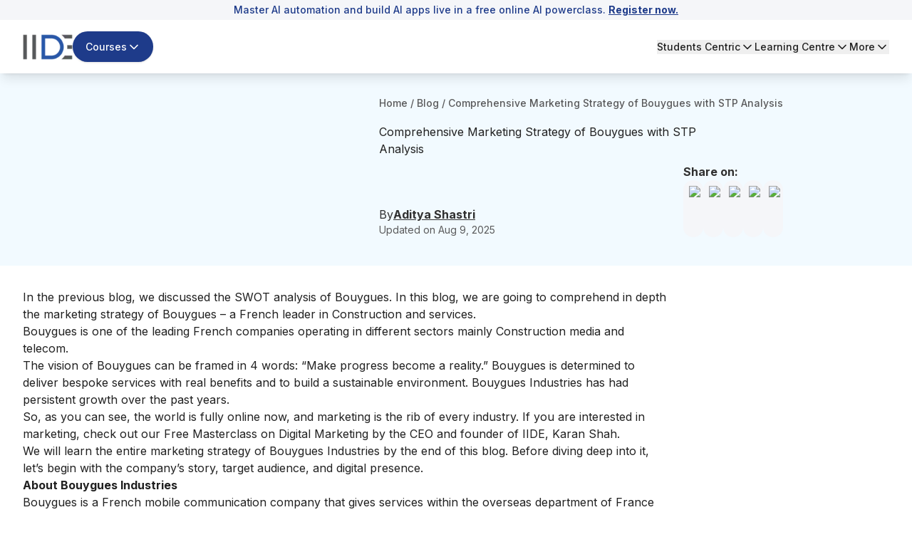

--- FILE ---
content_type: text/html; charset=utf-8
request_url: https://iide.co/case-studies/marketing-strategy-of-bouygues/
body_size: 36901
content:
<!DOCTYPE html><html lang="en"><head><meta charSet="utf-8" data-next-head=""/><meta name="viewport" content="width=device-width" data-next-head=""/><script id="gtm-script" strategy="afterInteractive" data-next-head="">
            (function(w,d,s,l,i){
              w[l]=w[l]||[];
              w[l].push({&#x27;gtm.start&#x27;: new Date().getTime(),event:&#x27;gtm.js&#x27;});
              var f=d.getElementsByTagName(s)[0], j=d.createElement(s),dl=l!=&#x27;dataLayer&#x27;?&#x27;&amp;l=&#x27;+l:&#x27;&#x27;;
              j.async=true;
              j.src=&#x27;https://www.googletagmanager.com/gtm.js?id=&#x27;+i+dl;
              f.parentNode.insertBefore(j,f);
            })(window,document,&#x27;script&#x27;,&#x27;dataLayer&#x27;,&#x27;GTM-5NPPLLV&#x27;);
          </script><meta name="google-site-verification" content="2GxwrWFzBxvV-JxXkOKic6yuMvs_uqrIbB_AEfMlj-w" data-next-head=""/><script type="application/ld+json" data-next-head="">{"@context":"https://schema.org","@type":"Product","name":"Comprehensive Marketing Strategy Of Bouygues - 2026 | IIDE","description":"Looking for complete details about the marketing strategy of Bouygues? Bring your search to halt & have a look at our blog to get all your answers.","image":"https://iide-media.blr1.cdn.digitaloceanspaces.com/production/marketing-strategy-of-bouygues-featured-image-5ae09ae0fda048d6cfa06ed03ec735e3.png","brand":{"@type":"Brand","name":"IIDE"},"aggregateRating":{"@type":"AggregateRating","reviewCount":103837,"bestRating":"10","ratingValue":"9.9"},"mainEntityOfPage":{"@type":"WebPage","@id":"https://iide.co/#website","url":"https://iide.co/","name":"IIDE"}}</script><link rel="preload" as="image" imageSrcSet="/_next/image/?url=https%3A%2F%2Fiide-media.blr1.cdn.digitaloceanspaces.com%2Fproduction%2Fiide-logo-new-8769e0f48abc9157ad3e0d0258a2d08b.webp&amp;w=96&amp;q=75 1x, /_next/image/?url=https%3A%2F%2Fiide-media.blr1.cdn.digitaloceanspaces.com%2Fproduction%2Fiide-logo-new-8769e0f48abc9157ad3e0d0258a2d08b.webp&amp;w=256&amp;q=75 2x" data-next-head=""/><link rel="preload" as="image" imageSrcSet="/_next/image/?url=https%3A%2F%2Fiide-media.blr1.cdn.digitaloceanspaces.com%2Fproduction%2Fiide-logo-new-8769e0f48abc9157ad3e0d0258a2d08b.webp&amp;w=64&amp;q=75 1x, /_next/image/?url=https%3A%2F%2Fiide-media.blr1.cdn.digitaloceanspaces.com%2Fproduction%2Fiide-logo-new-8769e0f48abc9157ad3e0d0258a2d08b.webp&amp;w=128&amp;q=75 2x" data-next-head=""/><meta name="twitter:card" content="summary_large_image" data-next-head=""/><meta name="twitter:site" content="@IIDEonline" data-next-head=""/><meta name="twitter:creator" content="@IIDEonline" data-next-head=""/><meta property="og:locale" content="en_IN" data-next-head=""/><meta property="og:site_name" content="IIDE - The Digital School" data-next-head=""/><title data-next-head="">Comprehensive Marketing Strategy Of Bouygues - 2026 | IIDE</title><meta name="robots" content="index,follow" data-next-head=""/><meta name="description" content="Looking for complete details about the marketing strategy of Bouygues? Bring your search to halt &amp; have a look at our blog to get all your answers." data-next-head=""/><meta property="og:title" content="Comprehensive Marketing Strategy Of Bouygues - 2026 | IIDE" data-next-head=""/><meta property="og:description" content="Looking for complete details about the marketing strategy of Bouygues? Bring your search to halt &amp; have a look at our blog to get all your answers." data-next-head=""/><meta property="og:url" content="https://iide.co/case-studies/marketing-strategy-of-bouygues/" data-next-head=""/><meta property="og:type" content="website" data-next-head=""/><meta property="og:image" content="https://iide-media.blr1.cdn.digitaloceanspaces.com/production/marketing-strategy-of-bouygues-featured-image-5ae09ae0fda048d6cfa06ed03ec735e3.png" data-next-head=""/><meta property="og:image:alt" content="Comprehensive Marketing Strategy Of Bouygues - 2026 | IIDE" data-next-head=""/><link rel="canonical" href="https://iide.co/case-studies/marketing-strategy-of-bouygues/" data-next-head=""/><script type="application/ld+json" data-next-head="">{"@context":"https://schema.org","@type":"Article","datePublished":"2025-01-14T17:00:09.315Z","description":"Looking for complete details about the marketing strategy of Bouygues? Bring your search to halt &amp; have a look at our blog to get all your answers.","mainEntityOfPage":{"@type":"WebPage","@id":"https://iide.co/case-studies/marketing-strategy-of-bouygues/"},"headline":"Comprehensive Marketing Strategy Of Bouygues - 2026 | IIDE","image":"https://iide-media.blr1.cdn.digitaloceanspaces.com/production/marketing-strategy-of-bouygues-featured-image-5ae09ae0fda048d6cfa06ed03ec735e3.png","dateModified":"2025-08-09T18:43:30.698Z","author":[{"@type":"Person","name":"Aditya Shastri","url":"https://iide.co/author/aditya-shastri/"}],"publisher":{"@type":"Organization","@id":"https://iide.co#organization","name":"IIDE","logo":{"@type":"ImageObject","url":"https://iide-media.blr1.cdn.digitaloceanspaces.com/production/marketing-strategy-of-bouygues-featured-image-5ae09ae0fda048d6cfa06ed03ec735e3.png"}},"isAccessibleForFree":true,"isPartOf":{"@type":"WebSite","@id":"https://iide.co#website","url":"https://iide.co/","name":"IIDE"}}</script><script type="application/ld+json" data-next-head="">{"@context":"https://schema.org","@type":"BreadcrumbList","itemListElement":[{"@type":"ListItem","position":1,"item":"https://iide.co","name":"Home"},{"@type":"ListItem","position":2,"item":"https://iide.co/case-studies/","name":"Case Studies"},{"@type":"ListItem","position":3,"item":"https://iide.co/case-studies/marketing-strategy-of-bouygues/","name":"marketing strategy of bouygues"}]}</script><link rel="preload" href="https://iide-media.blr1.cdn.digitaloceanspaces.com/production/marketing-strategy-of-bouygues-featured-image-5ae09ae0fda048d6cfa06ed03ec735e3.png" as="image" data-next-head=""/><meta name="viewport" content="width=device-width, initial-scale=1, maximum-scale=1"/><link rel="preconnect" href="https://cms.iide.co"/><link rel="preconnect" href="https://iide-media.blr1.cdn.digitaloceanspaces.com"/><style>
.powered-by{display:none;}#ym-auto-pop-up-container{z-index:99;}#ymDivBar{z-index:99;}
</style><link rel="preload" href="/_next/static/media/e4af272ccee01ff0-s.p.woff2" as="font" type="font/woff2" crossorigin="anonymous" data-next-font="size-adjust"/><link rel="preload" href="/_next/static/css/5f421af22d6f8d17.css" as="style"/><link rel="stylesheet" href="/_next/static/css/5f421af22d6f8d17.css" data-n-g=""/><noscript data-n-css=""></noscript><script defer="" nomodule="" src="/_next/static/chunks/polyfills-42372ed130431b0a.js"></script><script defer="" src="/_next/static/chunks/42749-5373f211b36a6e49.js"></script><script defer="" src="/_next/static/chunks/54587-72ca63b899e2994a.js"></script><script defer="" src="/_next/static/chunks/48230-e63b28f09e47383f.js"></script><script defer="" src="/_next/static/chunks/34820-dbcbab273392bda2.js"></script><script defer="" src="/_next/static/chunks/44589-440a9da981dc0c28.js"></script><script defer="" src="/_next/static/chunks/62867-661b34c4bdfd828d.js"></script><script defer="" src="/_next/static/chunks/91040-0d6ac9a5e37ffba3.js"></script><script defer="" src="/_next/static/chunks/75594.c3da7e5b87af8f72.js"></script><script defer="" src="/_next/static/chunks/8896.aeb3a87080fa8731.js"></script><script defer="" src="/_next/static/chunks/263.abddf091961fec7d.js"></script><script defer="" src="/_next/static/chunks/87493-b291c6e675d411c7.js"></script><script defer="" src="/_next/static/chunks/93563-051caff337980882.js"></script><script defer="" src="/_next/static/chunks/50616-d2727862cc7ce755.js"></script><script defer="" src="/_next/static/chunks/81598-34d6ad2eafaeab33.js"></script><script defer="" src="/_next/static/chunks/86379.5caf979693dd64c4.js"></script><script defer="" src="/_next/static/chunks/14000-8cf6ca546070c790.js"></script><script defer="" src="/_next/static/chunks/1662.840f8ee4c03bdd93.js"></script><script defer="" src="/_next/static/chunks/1449.2a3d0dfbb2c9958d.js"></script><script defer="" src="/_next/static/chunks/243f8a5c-985fd73a74603240.js"></script><script defer="" src="/_next/static/chunks/20779-f4807ccad7376ae9.js"></script><script defer="" src="/_next/static/chunks/20894.f2a12d45a62f4547.js"></script><script defer="" src="/_next/static/chunks/94942.5fbe189d12e6f63b.js"></script><script defer="" src="/_next/static/chunks/42668.6fcb954ec240a6f3.js"></script><script defer="" src="/_next/static/chunks/59738.4b1119dbde488761.js"></script><script defer="" src="/_next/static/chunks/61027.093584b2871a78c2.js"></script><script defer="" src="/_next/static/chunks/54700.73018a56c484a658.js"></script><script defer="" src="/_next/static/chunks/36514.413705842e2ee942.js"></script><script defer="" src="/_next/static/chunks/26303.3d71bfef4afbe251.js"></script><script defer="" src="/_next/static/chunks/93215.25a766ba5c01f04f.js"></script><script defer="" src="/_next/static/chunks/49212.e36700bc0750f2bc.js"></script><script defer="" src="/_next/static/chunks/85226.a7274ca71b705f85.js"></script><script defer="" src="/_next/static/chunks/52156.5afad8a1eb532de9.js"></script><script defer="" src="/_next/static/chunks/83907.6f25f1b96003eb80.js"></script><script src="/_next/static/chunks/webpack-88eeb9d1e6744154.js" defer=""></script><script src="/_next/static/chunks/framework-1c0bb6f0440cae8d.js" defer=""></script><script src="/_next/static/chunks/main-e6e5f0c89de47659.js" defer=""></script><script src="/_next/static/chunks/pages/_app-d077960c46444967.js" defer=""></script><script src="/_next/static/chunks/pages/case-studies/%5Bslug%5D-50aaef5fcad54a39.js" defer=""></script><script src="/_next/static/2WlGPXKpa3gB-vybKWEip/_buildManifest.js" defer=""></script><script src="/_next/static/2WlGPXKpa3gB-vybKWEip/_ssgManifest.js" defer=""></script><style id="__jsx-46f74a54dd3fd776">.cs-no-select,.cs-no-select *{-webkit-user-select:none;-ms-user-select:none;-moz-user-select:none;user-select:none;-webkit-touch-callout:none}.cs-no-select a, button, select, input, textarea, pre, code, [contenteditable="true"], [data-allow="edit"], [data-dropdown], [role="button"], [role="menu"], summary, [role="combobox"], [id^="react-select-"][id$="-input"], div[class*="-control"], div[class*="-ValueContainer"], div[class*="-IndicatorsContainer"], div[class*="-indicatorContainer"]{-webkit-user-select:text;-moz-user-select:text;-ms-user-select:text;user-select:text;-webkit-touch-callout:default}</style></head><body class="antialiased"><div id="__next"><main class="__variable_8b3a0b"><div class="min-h-screen flex flex-col font-inter absolute w-full bg-white"><div id="header" class="bg-white w-screen shadow-lg fixed top-0" data-pdf="hidden"><div id="notification-bar" class="whitespace-nowrap bg-background py-1 text-sm font-medium text-blue text-center overflow-x-hidden px-3 transition-all duration-500" style="--animation-duration:NaNs"><div class=""><p>Master AI automation and build AI apps live in a free online AI powerclass. <a href="https://courses.iide.co/online-ai-session?utm_source=organic&amp;utm_medium=link&amp;utm_campaign=live_masterclass_ai&amp;utm_term=sticky_header_register_now&amp;utm_content=register_now&amp;utm_team=website_team"><span style="text-decoration: underline;"><strong>Register now.</strong></span></a></p></div></div><div class="hidden lg:block py-4"><header><nav class="container flex items-center justify-between gap-4"><div class="flex items-center gap-6"><a href="/"><img alt="IIDE Logo" width="70" height="36" decoding="async" data-nimg="1" class="w-[70px] h-[36px]" style="color:transparent" srcSet="/_next/image/?url=https%3A%2F%2Fiide-media.blr1.cdn.digitaloceanspaces.com%2Fproduction%2Fiide-logo-new-8769e0f48abc9157ad3e0d0258a2d08b.webp&amp;w=96&amp;q=75 1x, /_next/image/?url=https%3A%2F%2Fiide-media.blr1.cdn.digitaloceanspaces.com%2Fproduction%2Fiide-logo-new-8769e0f48abc9157ad3e0d0258a2d08b.webp&amp;w=256&amp;q=75 2x" src="/_next/image/?url=https%3A%2F%2Fiide-media.blr1.cdn.digitaloceanspaces.com%2Fproduction%2Fiide-logo-new-8769e0f48abc9157ad3e0d0258a2d08b.webp&amp;w=256&amp;q=75"/></a><div class="relative"><button class="whitespace-nowrap focus-visible:outline-none focus-visible:ring-1 focus-visible:ring-ring disabled:pointer-events-none disabled:opacity-50 [&amp;_svg]:pointer-events-none [&amp;_svg]:size-4 [&amp;_svg]:shrink-0 shadow h-9 px-4 relative group flex items-center justify-center gap-2 overflow-hidden rounded-full text-sm xm:text-base/[1.21rem] md:text-lg font-medium transition-all duration-300 outline-none focus:outline-none bg-blue border-[1.5px] border-transparent hover:bg-blue-hover text-white py-5 !text-sm" id="button-element"><span id="button-element" class="relative z-10 flex items-center justify-center gap-2">Courses<svg xmlns="http://www.w3.org/2000/svg" width="24" height="24" viewBox="0 0 24 24" fill="none" stroke="currentColor" stroke-width="2" stroke-linecap="round" stroke-linejoin="round" class="lucide lucide-chevron-down transition-all !w-5 !h-5 rotate-0"><path d="m6 9 6 6 6-6"></path></svg></span></button></div></div><div class="flex items-center gap-8 text-sm font-medium"><div class="relative"><button class="flex gap-1 items-center transition-all hover:text-blue">Students Centric<!-- --> <svg xmlns="http://www.w3.org/2000/svg" width="20" height="20" viewBox="0 0 24 24" fill="none" stroke="currentColor" stroke-width="2" stroke-linecap="round" stroke-linejoin="round" class="lucide lucide-chevron-down transition-all rotate-0"><path d="m6 9 6 6 6-6"></path></svg></button></div><div class="relative"><button class="flex gap-1 items-center transition-all hover:text-blue">Learning Centre<!-- --> <svg xmlns="http://www.w3.org/2000/svg" width="20" height="20" viewBox="0 0 24 24" fill="none" stroke="currentColor" stroke-width="2" stroke-linecap="round" stroke-linejoin="round" class="lucide lucide-chevron-down transition-all rotate-0"><path d="m6 9 6 6 6-6"></path></svg></button></div><div class="relative"><button class="flex gap-1 items-center transition-all hover:text-blue">More<!-- --> <svg xmlns="http://www.w3.org/2000/svg" width="20" height="20" viewBox="0 0 24 24" fill="none" stroke="currentColor" stroke-width="2" stroke-linecap="round" stroke-linejoin="round" class="lucide lucide-chevron-down transition-all rotate-0"><path d="m6 9 6 6 6-6"></path></svg></button></div></div></nav></header></div><div id="mobileNabar" class="lg:!hidden py-2"><header><nav class="container flex items-center justify-between gap-4"><div class="flex items-center gap-4"><a href="/"><img alt="IIDE Logo" width="53" height="27" decoding="async" data-nimg="1" class="w-[53px] h-[27px]" style="color:transparent" srcSet="/_next/image/?url=https%3A%2F%2Fiide-media.blr1.cdn.digitaloceanspaces.com%2Fproduction%2Fiide-logo-new-8769e0f48abc9157ad3e0d0258a2d08b.webp&amp;w=64&amp;q=75 1x, /_next/image/?url=https%3A%2F%2Fiide-media.blr1.cdn.digitaloceanspaces.com%2Fproduction%2Fiide-logo-new-8769e0f48abc9157ad3e0d0258a2d08b.webp&amp;w=128&amp;q=75 2x" src="/_next/image/?url=https%3A%2F%2Fiide-media.blr1.cdn.digitaloceanspaces.com%2Fproduction%2Fiide-logo-new-8769e0f48abc9157ad3e0d0258a2d08b.webp&amp;w=128&amp;q=75"/></a><div class="relative"><button class="bg-blue hover:bg-blue-hover text-white text-sm/[18.23px] py-[6px] px-2 rounded-full flex gap-1 items-center course-menu">Courses<svg xmlns="http://www.w3.org/2000/svg" width="20" height="20" viewBox="0 0 24 24" fill="none" stroke="currentColor" stroke-width="2" stroke-linecap="round" stroke-linejoin="round" class="lucide lucide-chevron-down transition-all rotate-0"><path d="m6 9 6 6 6-6"></path></svg></button></div></div><button id="mobile-menu" class="cursor-pointer course-menu"><svg xmlns="http://www.w3.org/2000/svg" width="30" height="30" viewBox="0 0 24 24" fill="none" stroke="currentColor" stroke-width="2" stroke-linecap="round" stroke-linejoin="round" class="lucide lucide-menu" id="mobile-menu"><line x1="4" x2="20" y1="12" y2="12"></line><line x1="4" x2="20" y1="6" y2="6"></line><line x1="4" x2="20" y1="18" y2="18"></line></svg></button></nav></header><div class="fixed top-0 bg-blur z-50 w-screen h-screen transition-opacity duration-300 cursor-pointer opacity-0 pointer-events-none"></div><div class="container fixed top-0 h-[100dvh] overflow-y-auto no-scrollbar w-full bg-white shadow-lg z-50 transition-all pb-[10px] -left-full"><div class="md:px-8 relative"><div class="flex items-center justify-between gap-6 py-5 sticky top-0 bg-white"><a href="/"><img alt="IIDE Logo" loading="lazy" width="70" height="42" decoding="async" data-nimg="1" style="color:transparent" srcSet="/_next/image/?url=https%3A%2F%2Fiide-media.blr1.cdn.digitaloceanspaces.com%2Fproduction%2Fiide-logo-new-8769e0f48abc9157ad3e0d0258a2d08b.webp&amp;w=96&amp;q=75 1x, /_next/image/?url=https%3A%2F%2Fiide-media.blr1.cdn.digitaloceanspaces.com%2Fproduction%2Fiide-logo-new-8769e0f48abc9157ad3e0d0258a2d08b.webp&amp;w=256&amp;q=75 2x" src="/_next/image/?url=https%3A%2F%2Fiide-media.blr1.cdn.digitaloceanspaces.com%2Fproduction%2Fiide-logo-new-8769e0f48abc9157ad3e0d0258a2d08b.webp&amp;w=256&amp;q=75"/></a><button aria-label="Close sidebar"><svg xmlns="http://www.w3.org/2000/svg" width="30" height="30" viewBox="0 0 24 24" fill="none" stroke="currentColor" stroke-width="2" stroke-linecap="round" stroke-linejoin="round" class="lucide lucide-x"><path d="M18 6 6 18"></path><path d="m6 6 12 12"></path></svg></button></div><div class="py-5"><div class="space-y-6 h-screen flex flex-col justify-between"><div class="space-y-6"><div class="space-y-2"><p class="text-[16px] font-bold text-font-description border-b border-underline py-4 px-3 text-[#757575]">Students Centric</p><div class="space-y-3"><ul class="text-base/[1.513rem]"><div><li><a target="_self" rel="" class="text-[#1e4880] flex gap-4 justify-between bg-white hover:underline py-2 px-3 rounded-2xl cursor-pointer" href="/placements/"><div><p>Placements Report</p></div></a></li><p class="text-sm text-font-description pt-1 text-[#757575] ml-[12px] pb-[13px]">Trackable results, real numbers</p></div></ul></div><div class="space-y-3"><ul class="text-base/[1.513rem]"><div><li><a target="_self" rel="" class="text-[#1e4880] flex gap-4 justify-between bg-white hover:underline py-2 px-3 rounded-2xl cursor-pointer" href="/iide-reviews/"><div><p>Reviews</p></div></a></li><p class="text-sm text-font-description pt-1 text-[#757575] ml-[12px] pb-[13px]">Proven success, real voices</p></div></ul></div><div class="space-y-3"><ul class="text-base/[1.513rem]"><div><li><a target="_self" rel="" class="text-[#1e4880] flex gap-4 justify-between bg-white hover:underline py-2 px-3 rounded-2xl cursor-pointer" href="/digital-marketing-trainer/"><div><p>Trainers</p></div></a></li><p class="text-sm text-font-description pt-1 text-[#757575] ml-[12px] pb-[13px]">Expert-led, Industry-Driven Training</p></div></ul></div><div class="space-y-3"><ul class="text-base/[1.513rem]"><div><li><a target="_self" rel="" class="text-[#1e4880] flex gap-4 justify-between bg-white hover:underline py-2 px-3 rounded-2xl cursor-pointer" href="/students-life-at-iide/"><div><p>Life at IIDE</p></div></a></li><p class="text-sm text-font-description pt-1 text-[#757575] ml-[12px] pb-[13px]">Vibrant Spirit student life</p></div></ul></div><div class="space-y-3"><ul class="text-base/[1.513rem]"><div><li><a target="_self" rel="" class="text-[#1e4880] flex gap-4 justify-between bg-white hover:underline py-2 px-3 rounded-2xl cursor-pointer" href="/alumni/"><div><p>Alumni</p></div></a></li><p class="text-sm text-font-description pt-1 text-[#757575] ml-[12px] pb-[13px]">Successful Journeys, Inspiring Stories</p></div></ul></div></div><div class="space-y-2"><p class="text-[16px] font-bold text-font-description border-b border-underline pt-0 pb-4 px-3 text-[#757575]">Learning Centre</p><div class="space-y-3"><ul class="text-base/[1.513rem]"><div><li><a target="_self" rel="" class="text-[#1e4880] flex gap-4 justify-between bg-white hover:underline py-2 px-3 rounded-2xl cursor-pointer" href="/free-masterclass/"><div><p>Webinars</p></div></a></li><p class="text-sm text-font-description pt-1 text-[#757575] ml-[12px] pb-[15px]">Live, Interactive Masterclasses</p></div><div><li><a target="_self" rel="" class="text-[#1e4880] flex gap-4 justify-between bg-white hover:underline py-2 px-3 rounded-2xl cursor-pointer" href="/blog/"><div><p>Blogs</p></div></a></li><p class="text-sm text-font-description pt-1 text-[#757575] ml-[12px] pb-[15px]">Fresh Insights, quick reads</p></div><div><li><a target="_self" rel="" class="text-[#1e4880] flex gap-4 justify-between bg-white hover:underline py-2 px-3 rounded-2xl cursor-pointer" href="/case-studies/"><div><p>Case studies</p></div></a></li><p class="text-sm text-font-description pt-1 text-[#757575] ml-[12px] pb-[15px]">Real-life, Industry relevant</p></div></ul></div></div><p class="text-[16px] font-bold text-font-description border-b border-underline pt-0 pb-4 px-3 text-[#757575]">More</p><div class="space-y-3"><ul class="text-base/[1.513rem]"><div><li><a target="_self" rel="" class="text-[#1e4880] flex gap-4 justify-between bg-white hover:underline py-2 px-3 rounded-2xl cursor-pointer" href="/hire-digital-marketers/"><div><p>Hire from us</p></div></a></li><p class="text-sm text-font-description pt-1 text-[#757575] ml-[12px] pb-[0px]">Hire Top Digital Marketing Talent</p></div></ul></div><div class="space-y-3"><ul class="text-base/[1.513rem]"><div><li><a target="_self" rel="" class="text-[#1e4880] flex gap-4 justify-between bg-white hover:underline py-2 px-3 rounded-2xl cursor-pointer" href="https://careers.iide.co/jobs/Careers"><div><p>Work with us</p></div></a></li><p class="text-sm text-font-description pt-1 text-[#757575] ml-[12px] pb-[0px]">Join Our Team, Make an Impact</p></div></ul></div><div class="space-y-3"><ul class="text-base/[1.513rem]"><div><li><a target="_self" rel="" class="text-[#1e4880] flex gap-4 justify-between bg-white hover:underline py-2 px-3 rounded-2xl cursor-pointer" href="/corporate-training-in-digital-marketing/"><div><p>Customised Training</p></div></a></li><p class="text-sm text-font-description pt-1 text-[#757575] ml-[12px] pb-[0px]">Personalised digital marketing training for your company</p></div></ul></div><div class="space-y-3"><ul class="text-base/[1.513rem]"><div><li><a target="_self" rel="" class="text-[#1e4880] flex gap-4 justify-between bg-white hover:underline py-2 px-3 rounded-2xl cursor-pointer" href="/refer-and-earn/"><div><p>Refer &amp; earn</p></div></a></li><p class="text-sm text-font-description pt-1 text-[#757575] ml-[12px] pb-[0px]">Simple, easy rewards</p></div></ul></div><div class="space-y-3"><ul class="text-base/[1.513rem]"><div><li><a target="_self" rel="" class="text-[#1e4880] flex gap-4 justify-between bg-white hover:underline py-2 px-3 rounded-2xl cursor-pointer" href="/contact-us/"><div><p>Contact us</p></div></a></li><p class="text-sm text-font-description pt-1 text-[#757575] ml-[12px] pb-[0px]">Get the answers you need</p></div></ul></div><div class="space-y-3"><ul class="text-base/[1.513rem]"><div><li><a target="_self" rel="" class="text-[#1e4880] flex gap-4 justify-between bg-white hover:underline py-2 px-3 rounded-2xl cursor-pointer" href="/about-us/"><div><p>About us</p></div></a></li><p class="text-sm text-font-description pt-1 text-[#757575] ml-[12px] pb-[0px]">Know more about IIDE</p></div></ul></div></div><div class="space-y-6 sticky bottom-0 text-center border border-[#d7d7d7] px-[30px] py-[15px] rounded-[10px] shadow-[0_22px_0_rgba(253,253,253,0.86)] bg-gray-100 opacity-0 pointer-events-none transition-opacity duration-300"><p class="text-[19px] font-bold text-[#757575]">Explore all course options</p><div class="py-[12px] px-[30px] !mt-[10px] bg-[#1e4880] rounded-3xl"><a href="/digital-marketing-courses/" target="_self" rel="" class="relative text-[16px] font-bold w-full text-white">Digital Marketing Courses</a></div></div></div></div></div></div><div class="fixed inset-0 top-0 bg-black/40 z-50 w-screen h-screen transition-opacity duration-300 cursor-pointer opacity-0 pointer-events-none"></div><div class="fixed top-0 h-[100dvh] overflow-y-auto no-scrollbar w-full max-w-md bg-white shadow-lg z-50 transition-all duration-300 -left-full"><div class="relative"><div class="flex items-center justify-between gap-6 py-5 px-5 sticky top-0 bg-white z-10"><a href="/"><img alt="IIDE Logo" loading="lazy" width="70" height="42" decoding="async" data-nimg="1" style="color:transparent" srcSet="/_next/image/?url=https%3A%2F%2Fiide-media.blr1.cdn.digitaloceanspaces.com%2Fproduction%2Fiide-logo-new-8769e0f48abc9157ad3e0d0258a2d08b.webp&amp;w=96&amp;q=75 1x, /_next/image/?url=https%3A%2F%2Fiide-media.blr1.cdn.digitaloceanspaces.com%2Fproduction%2Fiide-logo-new-8769e0f48abc9157ad3e0d0258a2d08b.webp&amp;w=256&amp;q=75 2x" src="/_next/image/?url=https%3A%2F%2Fiide-media.blr1.cdn.digitaloceanspaces.com%2Fproduction%2Fiide-logo-new-8769e0f48abc9157ad3e0d0258a2d08b.webp&amp;w=256&amp;q=75"/></a><button class="close-menu-modal"><svg xmlns="http://www.w3.org/2000/svg" width="24" height="24" viewBox="0 0 24 24" fill="none" stroke="currentColor" stroke-width="2" stroke-linecap="round" stroke-linejoin="round" class="lucide lucide-x w-7 h-7"><path d="M18 6 6 18"></path><path d="m6 6 12 12"></path></svg></button></div><div class="pt-4 px-5"><div class="space-y-1"><div class="border-b border-gray-200"><button class="flex w-full items-center justify-between py-4 text-left border-b border-gray-200"><span class="font-bold text-blue">Marketing Programs</span><svg width="15" height="15" viewBox="0 0 15 15" fill="none" xmlns="http://www.w3.org/2000/svg" class="w-7 h-7 text-blue transition-transform duration-200 rotate-180"><path d="M3.13523 6.15803C3.3241 5.95657 3.64052 5.94637 3.84197 6.13523L7.5 9.56464L11.158 6.13523C11.3595 5.94637 11.6759 5.95657 11.8648 6.15803C12.0536 6.35949 12.0434 6.67591 11.842 6.86477L7.84197 10.6148C7.64964 10.7951 7.35036 10.7951 7.15803 10.6148L3.15803 6.86477C2.95657 6.67591 2.94637 6.35949 3.13523 6.15803Z" fill="currentColor" fill-rule="evenodd" clip-rule="evenodd"></path></svg></button><div class="overflow-hidden transition-all duration-300 ease-in-out max-h-[1000px] opacity-100 pb-4"><div class="space-y-4"><div class="space-y-3 mt-2"><div class="flex items-start gap-3 p-2"><div class="flex flex-col w-full gap-2"><div class="flex gap-3"><img alt="Icon" loading="lazy" width="24" height="24" decoding="async" data-nimg="1" class="w-6 h-6 mt-1 flex-shrink-0" style="color:transparent" src="https://iide-media.blr1.cdn.digitaloceanspaces.com/production/graduation-cap-7a1890685de29b2cd99ffcb848667e84.png"/><div class="flex flex-col"><p class="text-xs text-gray-500 font-bold pb-2">FOR FRESH GRADUATES</p><a href="/master-mba-digital-marketing/" target="_self" class="text-blue text-base hover:underline">PG in Digital Marketing &amp; Strategy</a><ul class="list-disc list-inside text-xs text-gray-500 mt-0.5"><li>Ideal for Age: 20–25 Years</li></ul></div></div></div></div><div class="flex items-start gap-3 p-2"><div class="flex flex-col w-full gap-2"><div class="flex gap-3"><img alt="Icon" loading="lazy" width="24" height="24" decoding="async" data-nimg="1" class="w-6 h-6 mt-1 flex-shrink-0" style="color:transparent" src="https://iide-media.blr1.cdn.digitaloceanspaces.com/production/suitcase-e4d57f03d577619de166ab61e1b88d3f.png"/><div class="flex flex-col"><p class="text-xs text-gray-500 font-bold pb-2">FOR WORKING PROFESSIONALS</p><a href="/online-digital-marketing-course/" target="_self" class="text-blue text-base hover:underline">Online Digital Marketing Course</a><ul class="list-disc list-inside text-xs text-gray-500 mt-0.5"><li>Ideal for Age: 25–35 Years</li></ul></div></div></div></div><div class="pt-2 ml-11"><p class="text-xs text-gray-500 font-semibold">Can’t decide? Explore all our</p><a href="/digital-marketing-courses/" target="_self" rel="noreferrer" class="text-sm font-bold text-gray-500 hover:underline">Digital Marketing Courses</a></div></div></div></div></div><div class="border-b border-gray-200"><button class="flex w-full items-center justify-between py-4 text-left border-b border-gray-200"><span class="font-bold text-blue">AI Programs</span><svg width="15" height="15" viewBox="0 0 15 15" fill="none" xmlns="http://www.w3.org/2000/svg" class="w-7 h-7 text-blue transition-transform duration-200"><path d="M3.13523 6.15803C3.3241 5.95657 3.64052 5.94637 3.84197 6.13523L7.5 9.56464L11.158 6.13523C11.3595 5.94637 11.6759 5.95657 11.8648 6.15803C12.0536 6.35949 12.0434 6.67591 11.842 6.86477L7.84197 10.6148C7.64964 10.7951 7.35036 10.7951 7.15803 10.6148L3.15803 6.86477C2.95657 6.67591 2.94637 6.35949 3.13523 6.15803Z" fill="currentColor" fill-rule="evenodd" clip-rule="evenodd"></path></svg></button><div class="overflow-hidden transition-all duration-300 ease-in-out max-h-0 opacity-0"><div class="space-y-4"><div class="space-y-3 mt-2"><div class="flex items-start gap-3 p-2"><div class="flex flex-col w-full gap-2"><div class="flex items-center justify-end"><span class="text-[10px] bg-[#ea950c] rounded-[10px] px-[5px] py-[2px] text-white font-semibold self-center">Trending</span></div><div class="flex gap-3"><img alt="Icon" loading="lazy" width="24" height="24" decoding="async" data-nimg="1" class="w-6 h-6 mt-1 flex-shrink-0" style="color:transparent" src="https://iide-media.blr1.cdn.digitaloceanspaces.com/production/brain-7c0002be1a54a2c165ca176d7eed02ca-2f33f13590614d5f375d7c41f66aedfb.png"/><div class="flex flex-col"><a href="/ai-courses/online/" target="_self" class="text-blue text-base hover:underline">Professional Certification in AI Strategy</a><ul class="list-disc list-inside text-xs text-gray-500 mt-0.5"><li>Ideal for AI Enthusiast</li></ul></div></div></div></div></div></div></div></div><div class="border-b border-gray-200"><button class="flex w-full items-center justify-between py-4 text-left border-b border-gray-200"><span class="font-bold text-blue">Business Programs</span><svg width="15" height="15" viewBox="0 0 15 15" fill="none" xmlns="http://www.w3.org/2000/svg" class="w-7 h-7 text-blue transition-transform duration-200"><path d="M3.13523 6.15803C3.3241 5.95657 3.64052 5.94637 3.84197 6.13523L7.5 9.56464L11.158 6.13523C11.3595 5.94637 11.6759 5.95657 11.8648 6.15803C12.0536 6.35949 12.0434 6.67591 11.842 6.86477L7.84197 10.6148C7.64964 10.7951 7.35036 10.7951 7.15803 10.6148L3.15803 6.86477C2.95657 6.67591 2.94637 6.35949 3.13523 6.15803Z" fill="currentColor" fill-rule="evenodd" clip-rule="evenodd"></path></svg></button><div class="overflow-hidden transition-all duration-300 ease-in-out max-h-0 opacity-0"><div class="space-y-4"><div class="space-y-3 mt-2"><div class="flex items-start gap-3 p-2"><div class="flex flex-col w-full gap-2"><div class="flex gap-3"><img alt="Icon" loading="lazy" width="24" height="24" decoding="async" data-nimg="1" class="w-6 h-6 mt-1 flex-shrink-0" style="color:transparent" src="https://iide-media.blr1.cdn.digitaloceanspaces.com/production/school-bag-8f7a64afb6943051e78123a16547bf1e.png"/><div class="flex flex-col"><p class="text-xs text-gray-500 font-bold pb-2">FOR 12TH GRADUATES</p><a href="/bachelors-in-digital-business-program/" target="_self" class="text-blue text-base hover:underline">UG Program in Digital Business &amp; Entrepreneurship</a><ul class="list-disc list-inside text-xs text-gray-500 mt-0.5"><li>Ideal for Age: 18–19 Years</li></ul></div></div></div></div></div></div></div></div><div><button class="flex w-full items-center justify-between py-4 text-left"><span class="font-bold text-blue">Start Learning for Free</span><svg width="15" height="15" viewBox="0 0 15 15" fill="none" xmlns="http://www.w3.org/2000/svg" class="w-7 h-7 text-blue transition-transform duration-200"><path d="M3.13523 6.15803C3.3241 5.95657 3.64052 5.94637 3.84197 6.13523L7.5 9.56464L11.158 6.13523C11.3595 5.94637 11.6759 5.95657 11.8648 6.15803C12.0536 6.35949 12.0434 6.67591 11.842 6.86477L7.84197 10.6148C7.64964 10.7951 7.35036 10.7951 7.15803 10.6148L3.15803 6.86477C2.95657 6.67591 2.94637 6.35949 3.13523 6.15803Z" fill="currentColor" fill-rule="evenodd" clip-rule="evenodd"></path></svg></button><div class="overflow-hidden transition-all duration-300 ease-in-out max-h-0 opacity-0"><div class="space-y-2 p-2"><div class="flex items-start gap-3"><img alt="Icon" loading="lazy" width="24" height="24" decoding="async" data-nimg="1" class="w-6 h-6 mt-0.5 flex-shrink-0" style="color:transparent" src="https://iide-media.blr1.cdn.digitaloceanspaces.com/production/lightbulb-03bed20015aeec124d7b5850dd9051f7-ba8ca6d61312320b8dc7747a50bc3505.png"/><div><a href="https://masterclass.iide.co" target="_blank" rel="noreferrer" class="text-blue hover:underline text-xs text-gray-500 font-bold">FREE MASTERCLASS</a></div></div><ul class="space-y-1 pl-9"><li><a href="https://masterclass.iide.co/video/digital-marketing-fundamentals" target="_blank" rel="noreferrer" class="text-sm text-blue hover:underline">Digital Marketing Basics</a></li><li><a href="https://masterclass.iide.co/video/strategic-digital-marketing-course" target="_blank" rel="noreferrer" class="text-sm text-blue hover:underline">Strategic Digital Marketing</a></li><li><a href="https://masterclass.iide.co/video/free-meta-ads-course" target="_blank" rel="noreferrer" class="text-sm text-blue hover:underline">Meta Ads Fundamentals</a></li><li><a href="https://masterclass.iide.co/video/chat-gpt" target="_self" rel="noreferrer" class="text-sm text-blue hover:underline">AI in Digital Marketing</a></li></ul></div></div></div></div></div></div></div></div></div><div id="_rht_toaster" style="position:fixed;z-index:9999999999;top:16px;left:16px;right:16px;bottom:16px;pointer-events:none"></div><div class="flex-grow"><div style="touch-action:manipulation" class="jsx-46f74a54dd3fd776 cs-no-select"><section class="bg-[#f2faff]"><div class="container md:py-10 pt-5 pb-8 mb-8 mt-[-25px] md:m-auto"><div class="flex flex-row gap-[5%] items-center"><div class="relative rounded-3xl overflow-hidden w-full max-w-[500px] aspect-[500/321]"><img decoding="async" data-nimg="fill" class="object-fill" style="position:absolute;height:100%;width:100%;left:0;top:0;right:0;bottom:0;color:transparent" src="https://iide-media.blr1.cdn.digitaloceanspaces.com/production/marketing-strategy-of-bouygues-featured-image-5ae09ae0fda048d6cfa06ed03ec735e3.png"/></div><div class="flex flex-col gap-4"><nav aria-label="Breadcrumb" class="my-3 p-0" data-pdf="hidden"><div class="flex flex-wrap items-center  text-xs/[15px] leading-sm sm:text-sm/[17px] font-medium text-[#5a5a5b]"><span class="flex items-center"><a href="/"><span class="whitespace-normal"><div class="inline">Home</div></span></a><span aria-hidden="true" class="mx-1">/</span></span><span class="flex items-center"><a href="/blog/"><span class="whitespace-normal"><div class="inline">Blog</div></span></a><span aria-hidden="true" class="mx-1">/</span></span><span class="flex items-center"><span class="whitespace-normal"><div class="inline">Comprehensive Marketing Strategy of Bouygues with STP Analysis</div></span></span></div></nav><div class="article-content [&amp;_span]:text-blue !my-2 font-inter w-[80%]"><div class=raw-html-embed><h1>Comprehensive Marketing Strategy of Bouygues with STP Analysis</h1></div></div><div class="text-base flex items-start sm:items-end justify-between"><div class="flex gap-3 flex-col"><p class="text-base shrink-0 flex flex-row gap-1 text-[#303030]">By<!-- --> <a href="https://iide.co/author/aditya-shastri/"><span class="font-bold underline">Aditya Shastri</span></a></p><div class="flex items-center gap-3 text-[#5a5a5b] text-sm"><p>Updated on <!-- -->Aug 9, 2025</p></div></div><div class="flex gap-3 flex-col"><p class="text-base shrink-0 font-bold text-[#303030]">Share on:</p><div class="flex items-center gap-3"><div class="flex gap-2 overflow-x-auto flex-nowrap md:overflow-visible md:max-w-none no-scrollbar"><div class="flex bg-background rounded-full p-2 shrink-0"><a href="https://wa.me/?text=https://iide.co/case-studies/marketing-strategy-of-bouygues" target="_blank" rel="nofollow noopener noreferrer"><img alt="Whatsapp Logo" loading="lazy" width="12" height="12" decoding="async" data-nimg="1" style="color:transparent" src="/Icons/whatsapp-icon.svg"/></a></div><a href="https://threads.net/intent/post?text=Comprehensive Marketing Strategy of Bouygues with STP Analysis&amp;url=https://iide.co/case-studies/marketing-strategy-of-bouygues" class="bg-background rounded-full p-2 shrink-0" target="_blank" rel="nofollow noopener noreferrer"><img alt="Thread Logo" loading="lazy" width="12" height="12" decoding="async" data-nimg="1" style="color:transparent" src="/Icons/thread.svg"/></a><div class="flex bg-background rounded-full p-2 shrink-0"><a href="https://www.linkedin.com/shareArticle?mini=true&amp;url=https://iide.co/case-studies/marketing-strategy-of-bouygues&amp;title=Comprehensive Marketing Strategy of Bouygues with STP Analysis" target="_blank" rel="nofollow noopener noreferrer"><img alt="LinkedIn Logo" loading="lazy" width="12" height="12" decoding="async" data-nimg="1" style="color:transparent" src="/Icons/linkedin.svg"/></a></div><div class="flex bg-background rounded-full p-2 shrink-0"><a href="https://twitter.com/intent/tweet?text=Comprehensive Marketing Strategy of Bouygues with STP Analysis&amp;url=https://iide.co/case-studies/marketing-strategy-of-bouygues" target="_blank" rel="nofollow noopener noreferrer"><img alt="Twitter Logo" loading="lazy" width="12" height="12" decoding="async" data-nimg="1" style="color:transparent" src="/Icons/twitter.svg"/></a></div><div class="flex bg-background rounded-full p-2 shrink-0"><a href="https://www.facebook.com/sharer/sharer.php?u=https://iide.co/case-studies/marketing-strategy-of-bouygues&amp;t=Comprehensive Marketing Strategy of Bouygues with STP Analysis" target="_blank" rel="nofollow noopener noreferrer"><img alt="Facebook Logo" loading="lazy" width="12" height="12" decoding="async" data-nimg="1" style="color:transparent" src="/Icons/facebook.svg"/></a></div></div></div></div></div></div></div></div></section><section class="container"><div class="grid grid-cols-12 gap-x-5 xl:gap-x-8"><div class="col-start-1 -col-end-1 xl:col-end-10"><div class="min-h-[100vh] md:mt-8 mt-0"><div><div class="article-content font-inter"><div class="raw-html-embed"><div class="et_pb_text_inner"><p><span style="font-weight: 400;">In the previous blog, we discussed the </span><a href="https://iide.co/case-studies/swot-analysis-of-bouygues/"><span style="font-weight: 400;">SWOT analysis of Bouygues</span></a><span style="font-weight: 400;">. In this blog, we are going to comprehend in depth the marketing strategy of Bouygues – a French leader in Construction and services.</span></p><p><span style="font-weight: 400;">Bouygues is one of the leading French companies operating in different sectors mainly Construction media and telecom.</span></p><p><span style="font-weight: 400;">The vision of Bouygues can be framed in 4 words: “Make progress become a reality.” Bouygues is determined to deliver bespoke services with real benefits and to build a sustainable environment. Bouygues Industries has had persistent growth over the past years.</span></p><p><span style="font-weight: 400;">So, as you can see, the world is fully online now, and marketing is the rib of every industry. If you are interested in marketing, check out our </span><a href="https://iide.co/meetups/"><span style="font-weight: 400;">Free Masterclass on Digital Marketing </span></a><span style="font-weight: 400;">by the CEO and founder of IIDE, Karan Shah.</span></p><p><span style="font-weight: 400;">We will learn the entire marketing strategy of Bouygues Industries by the end of this blog. Before diving deep into it, let’s begin with the company’s story, target audience, and digital presence.</span></p></div></div></div><div class="article-content article-content-blockquote"><div class="raw-html-embed"><div data-bglz="1" class="et_pb_text_inner"><div data-bglz="1" class="dcf-overflow-x-auto" tabindex="0"><div data-bglz="1" class="dcf-overflow-x-auto" tabindex="0"><h2><b>About Bouygues Industries&nbsp;</b></h2><p><span style="font-weight: 400;">Bouygues is a French mobile communication company that gives services within the overseas department of France with head office located at 32 Avenue Hoche in the 8th arrondissement of Paris.</span></p><p><span style="font-weight: 400;">Bouygues was founded as a company in 1952 with the purpose of its founder Francis Bouygues starting a road construction service. Slowly Bouygues started dealing in television media and telecommunications services.</span></p><p><span style="font-weight: 400;">Bouygues telecom operates services in Belgium and MVNO in some communes of the Brussels Region and some regions of Luxembourg. Bouygues customers are 21.9 million in metropolitan cities and 6.35 million households customers are enjoying Bouygues’s high-speed internet access.</span></p></div><div data-bglz="1" class="dcf-overflow-x-auto" tabindex="0"><table class="dcf-table dcf-table-bordered dcf-table-striped" style="height: 209px;"><caption><strong>Quick Stats on Bouygues</strong></caption><tbody><tr style="height: 23px;"><th style="height: 23px; width: 149.531px;" scope="row">CEO</th><td style="height: 23px; width: 871.469px;" data-label="CEO">Francis Bouygues</td></tr><tr style="height: 23px;"><th style="height: 23px; width: 149.531px;" scope="row">CMO</th><td style="height: 23px; width: 871.469px;" data-label="CMO">Emmanuel Micol</td></tr><tr style="height: 23px;"><th style="height: 23px; width: 149.531px;" scope="row">Area Served</th><td style="height: 23px; width: 871.469px;" data-label="Area Served">Worldwide</td></tr><tr style="height: 23px;"><th style="height: 23px; width: 149.531px;" scope="row">Industry</th><td style="height: 23px; width: 871.469px;" data-label="Industry">Construction &amp; Telecommunication</td></tr><tr style="height: 47px;"><th style="height: 47px; width: 149.531px;" scope="row">Market Share/ Revenue</th><td style="height: 47px; width: 871.469px;" data-label="Market Share/ Revenue">$44.537 billion</td></tr><tr style="height: 47px;"><th style="height: 47px; width: 149.531px;" scope="row">Vision</th><td style="height: 47px; width: 871.469px;" data-label="Vision">To serve customers’ needs and build the best solutions in partnership with them, using creativity and innovation.</td></tr><tr style="height: 23px;"><th style="height: 23px; width: 149.531px;" scope="row">Tagline</th><td style="height: 23px; width: 871.469px;" data-label="Tagline">We are made to be together</td></tr></tbody></table></div></div><h2><b>Marketing Strategy of Bouygues</b></h2><p><span style="font-weight: 400;">Let’s take a look at Bouygues Industries’ marketing plan. And how Bouygues carries out marketing campaigns etc.</span></p><h3><b>Segmentation, Targeting and Positioning</b></h3><p><span style="font-weight: 400;">Market segmentation is the process of dividing a market into distinct groups of consumers with similar needs or desires. Businesses use segmentation to target specific groups of consumers with tailored products or services.&nbsp;</span></p><p><span style="font-weight: 400;">Bouygues decides to segment the overall market into smaller segments and groups with similar attributes, buying behaviour, socio-economic background, etc. This is done to persuade the group of consumers more efficiently and effectively.</span></p><p><span style="font-weight: 400;">As we know, the targeting phase in the marketing strategy of any company plays an exceptional role as it is a practical approach to achieving the firm’s goal efficiently.&nbsp; Bouygues targets both business and consumer markets. For businesses, the company offers a range of construction, telecommunications, and media services. For consumers, it offers a wide range of products and services in the telecom, media, and construction sectors.</span></p><p><span style="font-weight: 400;">Positioning is all about positioning the company’s brand in the market with other competitors. “ Bouygues is well-positioned for 2022. In addition to its aspiring CSR strategy and positioning in fast-growing markets, the Group enjoys diversified business activities, margin improvement plans and recurring cash generation.</span></p><h3><b><br>Marketing Campaigns</b></h3><p><img loading="lazy" fetchpriority="high" decoding="async" class="wp-image-316185 alignnone size-full" src="https://iide-media.blr1.cdn.digitaloceanspaces.com/production/1-32-cda02979b8eff1d651acf1957a504d81.jpg" alt="Marekting strategy of Bouygues - Campaign 1" width="272" height="415" data-srcset="https://iide.co/wp-content/w3-webp/uploads/2022/07/1-32.jpgw3.webp 272w, https://iide.co/wp-content/uploads/2022/07/1-32-197x300.jpg 197w, https://iide.co/wp-content/uploads/2022/07/1-32-150x229.jpg 150w" sizes="(max-width: 272px) 100vw, 272px"></p><p><span style="font-weight: 400;">Bouygues Telecom delivered a campaign to enthral people while they were enjoying their favourite online activities. Given the accelerating popularity of longer videos on Facebook, Bouygues Telecom decided to use two in-stream video ad options — one delivering non-skippable video ads, the other delivering skippable ads. The target market included IT enthusiasts and current customers in France between the ages of 18 and 65.</span></p><p><span style="font-weight: 400;">In terms of ad recall, Bouygues Telecom’s choice to broadcast skippable advertising paid off. The campaign, which took place from February 10 to 22, 2021, accomplished:</span></p><ul><li style="font-weight: 400;" aria-level="1"><span style="font-weight: 400;">When compared to non-skippable in-stream advertising, there is a 2X increase in incremental ad recall.</span></li><li style="font-weight: 400;" aria-level="1"><span style="font-weight: 400;">The average completion rate for skippable in-stream commercials was 70%</span></li></ul><p><img loading="lazy" decoding="async" class="wp-image-316186 alignnone size-full" src="https://iide-media.blr1.cdn.digitaloceanspaces.com/production/2-21-c0085a153e8eace8184cb44ad7d33676.jpg" alt="Marekting strategy of Bouygues - Campaign 2" width="440" height="148" data-srcset="https://iide.co/wp-content/w3-webp/uploads/2022/07/2-21.jpgw3.webp 440w, https://iide.co/wp-content/uploads/2022/07/2-21-300x101.jpg 300w, https://iide.co/wp-content/uploads/2022/07/2-21-150x50.jpg 150w" sizes="(max-width: 440px) 100vw, 440px"></p><p><span style="font-weight: 400;">Bouygues Telecom launched its first advertising campaign under the company’s new brand tagline, ‘On est fait pour être ensemble’ (‘We are made to be together). A TV commercial on the subject of friendship is the centrepiece of the brand awareness campaign, which also includes billboards, press, movies and web creatives.</span></p><p><span style="font-weight: 400;">The highlighted message behind the new tagline is the ambition to help customers build human relationships in the digital age. This campaign is also dedicated to promoting digital inclusion and fighting social isolation.</span></p><p><img loading="lazy" decoding="async" class="wp-image-316188 alignnone size-full" src="https://iide-media.blr1.cdn.digitaloceanspaces.com/production/25-0d285819a934c0f060719c2f85a2b38d.jpg" alt="Marekting strategy of Bouygues - Campaign 3" width="260" height="307" data-srcset="https://iide.co/wp-content/w3-webp/uploads/2022/07/25.jpgw3.webp 260w, https://iide.co/wp-content/uploads/2022/07/25-254x300.jpg 254w, https://iide.co/wp-content/uploads/2022/07/25-150x177.jpg 150w" sizes="(max-width: 260px) 100vw, 260px"></p><p><span style="font-weight: 400;">Bouygues telecom Bbox sensation fibre campaign was launched in July 2020 and offers a fibre-optic Internet connection to the users. The Bbox Sensation is an “all-in-one” box where the modem is integrated into the TV Sensation decoder. It was a successful campaign which accelerated customer engagement. The campaign targeted a national audience with a view to increasing sales.&nbsp;</span></p><h3><b><br>Social Media Marketing</b></h3><p><span style="font-weight: 400;">Bouygues is intensively active on social media platforms Facebook, Instagram, Twitter, and LinkedIn. Social media marketing has undoubtedly transformed Bouygues’ marketing strategy. Their Facebook marketing campaign for brand awareness was a successful move and it increased their brand awareness by 4.5%.</span></p><p><span style="font-weight: 400;">Facebook handle&nbsp; – Their Facebook account has around 900K followers which are huge and reflects that the highly used platform for advertising and engagement is Facebook.&nbsp;</span></p><p><span style="font-weight: 400;">Instagram handle – Around 296K people follow their Instagram account.&nbsp;</span><br><span style="font-weight: 400;">Twitter handle – Around 175K people follow Bouygue’s Twitter account.</span></p><p><span style="font-weight: 400;">They use Twitter for news, updates and engaging with an audience. Their Social media strategy is outstanding as they capture a huge audience on social media platforms.&nbsp;</span></p><h3><b>SEO Strategies</b></h3><p><img loading="lazy" decoding="async" class="wp-image-316187 alignnone size-full" src="https://iide-media.blr1.cdn.digitaloceanspaces.com/production/8-4-eeb8007ba4ad4c768a5218a64c205e4f.jpg" alt="Marekting strategy of Bouygues - SEO" width="255" height="404" data-srcset="https://iide.co/wp-content/w3-webp/uploads/2022/07/8-4.jpgw3.webp 255w, https://iide.co/wp-content/uploads/2022/07/8-4-189x300.jpg 189w, https://iide.co/wp-content/uploads/2022/07/8-4-150x238.jpg 150w" sizes="(max-width: 255px) 100vw, 255px"></p><p><span style="font-weight: 400;">As per SEO ranking the average organic keywords should range somewhere above 1000 as in simple terms it is considered a good website, below that it is believed there’s no work done on the website. Here the range is close to 10000 which shows its an outstanding leading website.&nbsp;</span></p><p><span style="font-weight: 400;">Moving onto organic monthly traffic the range should be somewhere above 5000, here it’s more than 5 Lakh which shows the website is doing stupendous performance and so the organic monthly traffic is in a good range which is considered to be above 25000.&nbsp;</span></p><p><span style="font-weight: 400;">Considering the domain authority score as per the ubersuggest data is above 50 which is good DA. An average score lies between 40-50 but Bouygues is clearly having an exceptional SEO strategy which is essential for any business.&nbsp;</span></p><h3><b><br>Influencer Marketing&nbsp;</b></h3><p><img loading="lazy" decoding="async" class="wp-image-316189 alignnone size-full" src="https://iide-media.blr1.cdn.digitaloceanspaces.com/production/899-f269a67bcc9c20023f0728bb6016d3ed.jpg" alt="Marekting strategy of Bouygues - Influencer" width="300" height="251" data-srcset="https://iide.co/wp-content/w3-webp/uploads/2022/07/899.jpgw3.webp 300w, https://iide.co/wp-content/uploads/2022/07/899-150x126.jpg 150w" sizes="(max-width: 300px) 100vw, 300px"></p><p><span style="font-weight: 400;">On June 10, 2021, Bouygues telecom launched a multi-sport sponsorship scheme, supported by Act For Sport, the sponsorship arm of the Centrale du Sport. They launched this campaign keeping in light of bringing collective values to life every day, both in life and on the pitch.</span></p><p><span style="font-weight: 400;">Bouygues Telecom has successfully built a societal image by sponsoring schemes in amateur sports.&nbsp;</span></p><h3><b><br>Ecommerce Strategies</b></h3><p><img loading="lazy" decoding="async" class="wp-image-316191 alignnone size-full" src="https://iide-media.blr1.cdn.digitaloceanspaces.com/production/999-ffe6d8217d6822c8dd74bfec8d5c129f.jpg" alt="Marekting strategy of Bouygues - E-com" width="582" height="272" data-srcset="https://iide.co/wp-content/w3-webp/uploads/2022/07/999.jpgw3.webp 582w, https://iide.co/wp-content/uploads/2022/07/999-480x224.jpg 480w" sizes="(min-width: 0px) and (max-width: 480px) 480px, (min-width: 481px) 582px, 100vw"></p><p><span style="font-weight: 400;">Moving forward to e-commerce strategies, Bouygues has a well-structured website for all telecom services on one platform. They offer huge discounts on products and services. They also have different payment options for customers.&nbsp;</span></p><p><span style="font-weight: 400;">Some of the services offered by Bouygues are:</span></p><ul><li style="font-weight: 400;" aria-level="1"><span style="font-weight: 400;">Telephone</span></li><li style="font-weight: 400;" aria-level="1"><span style="font-weight: 400;">Mobile Phones</span></li><li style="font-weight: 400;" aria-level="1"><span style="font-weight: 400;">Internet Service&nbsp;</span></li><li style="font-weight: 400;" aria-level="1"><span style="font-weight: 400;">Smart TV</span></li><li style="font-weight: 400;" aria-level="1"><span style="font-weight: 400;">5G services</span></li></ul><h3><b><br>Mobile Apps</b></h3><p><img loading="lazy" decoding="async" class="wp-image-316190 alignnone size-full" src="https://iide-media.blr1.cdn.digitaloceanspaces.com/production/988-9fea26bf73565628edf58054abdc20e7.jpg" alt="Marekting strategy of Bouygues - Mobile APp" width="537" height="269" data-srcset="https://iide.co/wp-content/w3-webp/uploads/2022/07/988.jpgw3.webp 537w, https://iide.co/wp-content/uploads/2022/07/988-480x240.jpg 480w" sizes="(min-width: 0px) and (max-width: 480px) 480px, (min-width: 481px) 537px, 100vw"></p><p><span style="font-weight: 400;">Bouygues Telecom has designed its app in such a way that it is practical, faster, simpler and more personalised. Customers can see their details, dedicated offers and subscriptions, usage data, invoices and direct access to the customer service department.</span></p><h3><b><br>Content Marketing Strategies</b></h3><p><span style="font-weight: 400;">Bouygues Telecom has an incredible content marketing strategy that engages its audience on a variety of levels.</span></p><p><span style="font-weight: 400;">For example, they produce short video clips that show the company’s products in use, as well as tips and tricks for getting the most out of your phone. They also produce articles on a variety of topics, ranging from how to choose the right phone plan to the latest news in the telecom industry.</span></p><p><span style="font-weight: 400;">What’s more, Bouygues Telecom is always looking for ways to improve its content marketing strategy. For instance, they recently launched a new series of video clips called “Bouygues in Action.” This series showcases the company’s products and services in a variety of real-world scenarios.</span></p><p>This ends the elaborative marketing strategy of Bouygues. Let us conclude our learning below from the marketing strategy of Bouygues.</p></div></div></div><div class="fixed inset-0 bg-black pointer-events-none z-[60] transition-opacity duration-300 opacity-0"></div><div class="relative pb-14 lg:pb-20 z-0" data-pdf="hidden"><div class="relative bg-blue rounded-3xl overflow-hidden p-7 grid grid-cols-1 lg:grid-cols-2 gap-10 lg:gap-20 items-center"><div class="absolute inset-0"><div class="hidden md:block"><img alt="IIDE&#x27;s Free Digital Marketing Masterclass Banner" loading="lazy" decoding="async" data-nimg="fill" class="object-cover" style="position:absolute;height:100%;width:100%;left:0;top:0;right:0;bottom:0;color:transparent" sizes="100vw" srcSet="/_next/image/?url=https%3A%2F%2Fiide-media.blr1.cdn.digitaloceanspaces.com%2Fproduction%2Fks-cta-bg-c9e946f530af069b43942e99a13c6126.webp&amp;w=640&amp;q=75 640w, /_next/image/?url=https%3A%2F%2Fiide-media.blr1.cdn.digitaloceanspaces.com%2Fproduction%2Fks-cta-bg-c9e946f530af069b43942e99a13c6126.webp&amp;w=750&amp;q=75 750w, /_next/image/?url=https%3A%2F%2Fiide-media.blr1.cdn.digitaloceanspaces.com%2Fproduction%2Fks-cta-bg-c9e946f530af069b43942e99a13c6126.webp&amp;w=828&amp;q=75 828w, /_next/image/?url=https%3A%2F%2Fiide-media.blr1.cdn.digitaloceanspaces.com%2Fproduction%2Fks-cta-bg-c9e946f530af069b43942e99a13c6126.webp&amp;w=1080&amp;q=75 1080w, /_next/image/?url=https%3A%2F%2Fiide-media.blr1.cdn.digitaloceanspaces.com%2Fproduction%2Fks-cta-bg-c9e946f530af069b43942e99a13c6126.webp&amp;w=1200&amp;q=75 1200w, /_next/image/?url=https%3A%2F%2Fiide-media.blr1.cdn.digitaloceanspaces.com%2Fproduction%2Fks-cta-bg-c9e946f530af069b43942e99a13c6126.webp&amp;w=1920&amp;q=75 1920w, /_next/image/?url=https%3A%2F%2Fiide-media.blr1.cdn.digitaloceanspaces.com%2Fproduction%2Fks-cta-bg-c9e946f530af069b43942e99a13c6126.webp&amp;w=2048&amp;q=75 2048w, /_next/image/?url=https%3A%2F%2Fiide-media.blr1.cdn.digitaloceanspaces.com%2Fproduction%2Fks-cta-bg-c9e946f530af069b43942e99a13c6126.webp&amp;w=3840&amp;q=75 3840w" src="/_next/image/?url=https%3A%2F%2Fiide-media.blr1.cdn.digitaloceanspaces.com%2Fproduction%2Fks-cta-bg-c9e946f530af069b43942e99a13c6126.webp&amp;w=3840&amp;q=75"/></div><div class="md:hidden"><img alt="IIDE&#x27;s Free Digital Marketing Masterclass Banner" loading="lazy" decoding="async" data-nimg="fill" class="object-cover" style="position:absolute;height:100%;width:100%;left:0;top:0;right:0;bottom:0;color:transparent" sizes="100vw" srcSet="/_next/image/?url=https%3A%2F%2Fiide-media.blr1.cdn.digitaloceanspaces.com%2Fproduction%2Fks-cta-bg-c9e946f530af069b43942e99a13c6126.webp&amp;w=640&amp;q=75 640w, /_next/image/?url=https%3A%2F%2Fiide-media.blr1.cdn.digitaloceanspaces.com%2Fproduction%2Fks-cta-bg-c9e946f530af069b43942e99a13c6126.webp&amp;w=750&amp;q=75 750w, /_next/image/?url=https%3A%2F%2Fiide-media.blr1.cdn.digitaloceanspaces.com%2Fproduction%2Fks-cta-bg-c9e946f530af069b43942e99a13c6126.webp&amp;w=828&amp;q=75 828w, /_next/image/?url=https%3A%2F%2Fiide-media.blr1.cdn.digitaloceanspaces.com%2Fproduction%2Fks-cta-bg-c9e946f530af069b43942e99a13c6126.webp&amp;w=1080&amp;q=75 1080w, /_next/image/?url=https%3A%2F%2Fiide-media.blr1.cdn.digitaloceanspaces.com%2Fproduction%2Fks-cta-bg-c9e946f530af069b43942e99a13c6126.webp&amp;w=1200&amp;q=75 1200w, /_next/image/?url=https%3A%2F%2Fiide-media.blr1.cdn.digitaloceanspaces.com%2Fproduction%2Fks-cta-bg-c9e946f530af069b43942e99a13c6126.webp&amp;w=1920&amp;q=75 1920w, /_next/image/?url=https%3A%2F%2Fiide-media.blr1.cdn.digitaloceanspaces.com%2Fproduction%2Fks-cta-bg-c9e946f530af069b43942e99a13c6126.webp&amp;w=2048&amp;q=75 2048w, /_next/image/?url=https%3A%2F%2Fiide-media.blr1.cdn.digitaloceanspaces.com%2Fproduction%2Fks-cta-bg-c9e946f530af069b43942e99a13c6126.webp&amp;w=3840&amp;q=75 3840w" src="/_next/image/?url=https%3A%2F%2Fiide-media.blr1.cdn.digitaloceanspaces.com%2Fproduction%2Fks-cta-bg-c9e946f530af069b43942e99a13c6126.webp&amp;w=3840&amp;q=75"/></div></div><div class="max-lg:order-2 lg:pl-7 space-y-10"><div class="text-white space-y-2 relative"><div class="text-7xl/[44px] md:text-10xl/[55px] font-semibold"><p style="line-height:1em;">
    <span style="font-size:34px;">Learn Digital Marketing for FREE</span>
</p></div><div class="text-sm md:text-base/[19.36px] [&amp;_ul]:list-disc [&amp;_ul]:list-inside"><div class="raw-html-embed"><ul>
    <li>
        45 Mins Masterclass
    </li>
    <li>
        Watch Anytime, Anywhere
    </li>
    <li>
        1,00,000+ Students Enrolled
    </li>
</ul></div></div></div><button class="whitespace-nowrap focus-visible:outline-none focus-visible:ring-1 focus-visible:ring-ring disabled:pointer-events-none disabled:opacity-50 [&amp;_svg]:pointer-events-none [&amp;_svg]:size-4 [&amp;_svg]:shrink-0 shadow h-9 relative group flex items-center justify-center gap-2 overflow-hidden rounded-full text-sm xm:text-base/[1.21rem] md:text-lg font-medium transition-all duration-300 outline-none focus:outline-none border-[1.5px] border-transparent bg-white text-blue hover:bg-white/90 p-7 px-16 w-full sm:w-fit" id="lead-button"><span id="lead-button" class="relative z-10 flex items-center justify-center gap-2">Register Now</span></button></div><div class=" relative max-lg:order-1 bg-font-descriptionLight min-h-[312px] rounded-3xl overflow-hidden bg-white"><div class="absolute inset-0"><div class="hidden md:block"><img alt="Karan Shah - Founder &amp; CEO at IIDE" loading="lazy" decoding="async" data-nimg="fill" class="object-cover" style="position:absolute;height:100%;width:100%;left:0;top:0;right:0;bottom:0;color:transparent" sizes="100vw" srcSet="/_next/image/?url=https%3A%2F%2Fiide-media.blr1.cdn.digitaloceanspaces.com%2Fproduction%2Fkaran-shah-cta-d95b96cf600b9f1bea3fa3d11c712d43.webp&amp;w=640&amp;q=75 640w, /_next/image/?url=https%3A%2F%2Fiide-media.blr1.cdn.digitaloceanspaces.com%2Fproduction%2Fkaran-shah-cta-d95b96cf600b9f1bea3fa3d11c712d43.webp&amp;w=750&amp;q=75 750w, /_next/image/?url=https%3A%2F%2Fiide-media.blr1.cdn.digitaloceanspaces.com%2Fproduction%2Fkaran-shah-cta-d95b96cf600b9f1bea3fa3d11c712d43.webp&amp;w=828&amp;q=75 828w, /_next/image/?url=https%3A%2F%2Fiide-media.blr1.cdn.digitaloceanspaces.com%2Fproduction%2Fkaran-shah-cta-d95b96cf600b9f1bea3fa3d11c712d43.webp&amp;w=1080&amp;q=75 1080w, /_next/image/?url=https%3A%2F%2Fiide-media.blr1.cdn.digitaloceanspaces.com%2Fproduction%2Fkaran-shah-cta-d95b96cf600b9f1bea3fa3d11c712d43.webp&amp;w=1200&amp;q=75 1200w, /_next/image/?url=https%3A%2F%2Fiide-media.blr1.cdn.digitaloceanspaces.com%2Fproduction%2Fkaran-shah-cta-d95b96cf600b9f1bea3fa3d11c712d43.webp&amp;w=1920&amp;q=75 1920w, /_next/image/?url=https%3A%2F%2Fiide-media.blr1.cdn.digitaloceanspaces.com%2Fproduction%2Fkaran-shah-cta-d95b96cf600b9f1bea3fa3d11c712d43.webp&amp;w=2048&amp;q=75 2048w, /_next/image/?url=https%3A%2F%2Fiide-media.blr1.cdn.digitaloceanspaces.com%2Fproduction%2Fkaran-shah-cta-d95b96cf600b9f1bea3fa3d11c712d43.webp&amp;w=3840&amp;q=75 3840w" src="/_next/image/?url=https%3A%2F%2Fiide-media.blr1.cdn.digitaloceanspaces.com%2Fproduction%2Fkaran-shah-cta-d95b96cf600b9f1bea3fa3d11c712d43.webp&amp;w=3840&amp;q=75"/></div><div class="md:hidden"><img alt="Karan Shah - Founder &amp; CEO at IIDE" loading="lazy" decoding="async" data-nimg="fill" class="object-cover" style="position:absolute;height:100%;width:100%;left:0;top:0;right:0;bottom:0;color:transparent" sizes="100vw" srcSet="/_next/image/?url=https%3A%2F%2Fiide-media.blr1.cdn.digitaloceanspaces.com%2Fproduction%2Fdm-masterclass-sidebar-cta-04eb8e7ae5d0b9a46826b977c404c7c9.webp&amp;w=640&amp;q=75 640w, /_next/image/?url=https%3A%2F%2Fiide-media.blr1.cdn.digitaloceanspaces.com%2Fproduction%2Fdm-masterclass-sidebar-cta-04eb8e7ae5d0b9a46826b977c404c7c9.webp&amp;w=750&amp;q=75 750w, /_next/image/?url=https%3A%2F%2Fiide-media.blr1.cdn.digitaloceanspaces.com%2Fproduction%2Fdm-masterclass-sidebar-cta-04eb8e7ae5d0b9a46826b977c404c7c9.webp&amp;w=828&amp;q=75 828w, /_next/image/?url=https%3A%2F%2Fiide-media.blr1.cdn.digitaloceanspaces.com%2Fproduction%2Fdm-masterclass-sidebar-cta-04eb8e7ae5d0b9a46826b977c404c7c9.webp&amp;w=1080&amp;q=75 1080w, /_next/image/?url=https%3A%2F%2Fiide-media.blr1.cdn.digitaloceanspaces.com%2Fproduction%2Fdm-masterclass-sidebar-cta-04eb8e7ae5d0b9a46826b977c404c7c9.webp&amp;w=1200&amp;q=75 1200w, /_next/image/?url=https%3A%2F%2Fiide-media.blr1.cdn.digitaloceanspaces.com%2Fproduction%2Fdm-masterclass-sidebar-cta-04eb8e7ae5d0b9a46826b977c404c7c9.webp&amp;w=1920&amp;q=75 1920w, /_next/image/?url=https%3A%2F%2Fiide-media.blr1.cdn.digitaloceanspaces.com%2Fproduction%2Fdm-masterclass-sidebar-cta-04eb8e7ae5d0b9a46826b977c404c7c9.webp&amp;w=2048&amp;q=75 2048w, /_next/image/?url=https%3A%2F%2Fiide-media.blr1.cdn.digitaloceanspaces.com%2Fproduction%2Fdm-masterclass-sidebar-cta-04eb8e7ae5d0b9a46826b977c404c7c9.webp&amp;w=3840&amp;q=75 3840w" src="/_next/image/?url=https%3A%2F%2Fiide-media.blr1.cdn.digitaloceanspaces.com%2Fproduction%2Fdm-masterclass-sidebar-cta-04eb8e7ae5d0b9a46826b977c404c7c9.webp&amp;w=3840&amp;q=75"/></div></div></div></div></div></div><div><div class="article-content article-content-blockquote"><div class="raw-html-embed"><div data-bglz="1" class="et_pb_text_inner"><h2><b>What’s Unique in Bouygues Marketing?</b></h2><p><span style="font-weight: 400;">In the marketing strategy of Bouygues, we have discussed a few ways in which Bouygues is gaining popularity and increasing its customer base through digital marketing.&nbsp;</span></p><p><span style="font-weight: 400;">Its website is one of the 50 most visited websites in the country, ranking 3rd for mobile traffic and 4th for desktop traffic. By capitalising on the various digital marketing strategies mentioned above, BOUYGUES is able to increase its online presence and increase its market share. For example, investing in search engine marketing can increase the number of people that come to your website by making it more visible to the users.</span></p><p><span style="font-weight: 400;">Research has shown that digital marketing is the only way for a company to gain popularity.</span></p><p><span style="font-weight: 400;">If you want to learn about digital marketing, c</span><span style="font-weight: 400;">heck our </span><strong><a href="https://iide.co/online-digital-marketing-course/?swcfpc=1">Online Digital Marketing Course </a></strong><span style="font-weight: 400;">if you want to learn more and improve your marketing skills. Alternatively, you can enrol in one of our </span><strong><a href="https://iide.co/meetups/">free online masterclasses</a></strong><span style="font-weight: 400;"> led by IIDE’s CEO, Karan Shah, to gain insight into the field of digital marketing.&nbsp;</span></p><p><span style="font-weight: 400;">We hope this blog on the marketing strategy of Bouygues has given you a good insight into the company’s marketing strategies.</span></p><p><span style="font-weight: 400;">If you like such in-depth analysis of companies just like the marketing strategy of Bouygues check out our</span><strong><a href="https://iide.co/case-studies/swot-analysis-of-suzuki/?swcfpc=1#:~:text=IIDE%20Knowledge%20portal."> IIDE Knowledge portal</a></strong><span style="font-weight: 400;"> for more fascinating case studies.</span></p><p><span style="font-weight: 400;">Thank you for taking the time to read the marketing strategy of Bouygues, and do share your thoughts on this case study marketing strategy of Bouygues in the comments section below.</span></p></div></div></div><div class="fixed inset-0 bg-black pointer-events-none z-[60] transition-opacity duration-300 opacity-0"></div><div class="relative pt-14 mb-8 lg:mb-16 z-0" data-pdf="hidden"><div class="bg-background px-5 py-7 lg:p-[1.75rem_1.25rem_2.5rem_1.75rem] rounded-xl grid grid-cols-1 lg:grid-cols-2 gap-8 lg:gap-4"><div class="max-lg:order-2 space-y-3"><div class="font-semibold text-3xl"><p>
    Want to Know Why 2,50,000+ Students Trust Us?
</p></div><div class="text-base text-font-subDescription pb-4 md:pb-8"><p>
    Dive into the numbers that make us the #1 choice for career success
</p></div><button class="whitespace-nowrap focus-visible:outline-none focus-visible:ring-1 focus-visible:ring-ring disabled:pointer-events-none disabled:opacity-50 [&amp;_svg]:pointer-events-none [&amp;_svg]:size-4 [&amp;_svg]:shrink-0 shadow h-9 relative group flex items-center justify-center gap-2 overflow-hidden rounded-full text-sm xm:text-base/[1.21rem] md:text-lg font-medium transition-all duration-300 outline-none focus:outline-none border-[1.5px] border-transparent bg-white text-blue hover:bg-white/90 py-7 px-10 w-full md:w-fit" id="lead-button"><span id="lead-button" class="relative z-10 flex items-center justify-center gap-2">Unlock Placement Statistics</span></button></div><div class="max-lg:order-1 relative group w-full h-[283px] rounded-lg overflow-hidden border-1"><div class="absolute inset-0 backdrop-blur-sm z-[2]" style="background:linear-gradient(180deg, #FFFFFF 9%, rgba(255, 255, 255, 0.2) 33.17%, #FFFFFF 89%)"><img alt="Lock Icon" loading="lazy" width="35" height="35" decoding="async" data-nimg="1" class="w-[35px] h-[35px] absolute top-1/2 left-1/2 transform -translate-x-1/2 -translate-y-1/2" style="color:transparent" src="/Icons/lock.svg"/></div><img alt="IIDE&#x27;s Placement Statistics" loading="lazy" decoding="async" data-nimg="fill" class="object-cover" style="position:absolute;height:100%;width:100%;left:0;top:0;right:0;bottom:0;color:transparent" sizes="100vw" srcSet="/_next/image/?url=https%3A%2F%2Fiide-media.blr1.cdn.digitaloceanspaces.com%2Fproduction%2Fsalary-distribution_desktop-0d0703a6bfa4c8381da47e947829f3ed.webp&amp;w=640&amp;q=75 640w, /_next/image/?url=https%3A%2F%2Fiide-media.blr1.cdn.digitaloceanspaces.com%2Fproduction%2Fsalary-distribution_desktop-0d0703a6bfa4c8381da47e947829f3ed.webp&amp;w=750&amp;q=75 750w, /_next/image/?url=https%3A%2F%2Fiide-media.blr1.cdn.digitaloceanspaces.com%2Fproduction%2Fsalary-distribution_desktop-0d0703a6bfa4c8381da47e947829f3ed.webp&amp;w=828&amp;q=75 828w, /_next/image/?url=https%3A%2F%2Fiide-media.blr1.cdn.digitaloceanspaces.com%2Fproduction%2Fsalary-distribution_desktop-0d0703a6bfa4c8381da47e947829f3ed.webp&amp;w=1080&amp;q=75 1080w, /_next/image/?url=https%3A%2F%2Fiide-media.blr1.cdn.digitaloceanspaces.com%2Fproduction%2Fsalary-distribution_desktop-0d0703a6bfa4c8381da47e947829f3ed.webp&amp;w=1200&amp;q=75 1200w, /_next/image/?url=https%3A%2F%2Fiide-media.blr1.cdn.digitaloceanspaces.com%2Fproduction%2Fsalary-distribution_desktop-0d0703a6bfa4c8381da47e947829f3ed.webp&amp;w=1920&amp;q=75 1920w, /_next/image/?url=https%3A%2F%2Fiide-media.blr1.cdn.digitaloceanspaces.com%2Fproduction%2Fsalary-distribution_desktop-0d0703a6bfa4c8381da47e947829f3ed.webp&amp;w=2048&amp;q=75 2048w, /_next/image/?url=https%3A%2F%2Fiide-media.blr1.cdn.digitaloceanspaces.com%2Fproduction%2Fsalary-distribution_desktop-0d0703a6bfa4c8381da47e947829f3ed.webp&amp;w=3840&amp;q=75 3840w" src="/_next/image/?url=https%3A%2F%2Fiide-media.blr1.cdn.digitaloceanspaces.com%2Fproduction%2Fsalary-distribution_desktop-0d0703a6bfa4c8381da47e947829f3ed.webp&amp;w=3840&amp;q=75"/></div></div></div><div class="overflow-auto no-scrollbar"></div></div></div><div class="pb-14 md:pb-20" data-pdf="hidden"><div class="text-3xl md:text-7xl/[2.625rem] font-semibold [&amp;_span]:text-blue mb-4 md:mb-7"><div class="raw-html-embed"><h3>
Courses Recommended for you
</h3></div>
</div><div class="grid grid-cols-1  gap-4 lg:gap-6"><div class="relative" role="region" aria-roledescription="carousel"><div class="overflow-hidden"><div class="flex -ml-2 lg:-ml-7 items-start"><div role="group" aria-roledescription="slide" class="min-w-0 shrink-0 grow-0 pl-4 md:pl-6 lg:pl-7 basis-full sm:basis-3/4 lg:basis-1/2"><div class="w-full rounded-2xl hover:shadow-md overflow-hidden bg-white min-h-[600px] md:min-h-[720px] border-1"><div class="relative w-full group h-[250px] md:h-[300px]"><div class="relative w-full h-full"><div class="inset-0 z-[1] absolute pointer-events-none bg-blue-gradient"></div><video class="absolute h-full object-cover bg-background w-full" playsinline="" preload="none" aria-label="Video player"></video><button class="absolute z-[2] top-1/2 left-1/2 transform -translate-x-1/2 -translate-y-1/2 p-4 rounded-full group-hover:block outline-none transition-colors duration-300 ease-linear hover:bg-blue block before:absolute before:right-1/2 before:top-1/2 before:-z-[1] before:h-3/4 before:w-3/4 before:origin-bottom-left before:-translate-y-1/2 before:translate-x-1/2 before:animate-ping before:rounded-full before:bg-blue-600 bg-blue"><svg xmlns="http://www.w3.org/2000/svg" width="32" height="32" viewBox="0 0 24 24" fill="#fff" stroke="#fff" stroke-width="2" stroke-linecap="round" stroke-linejoin="round" class="lucide lucide-play relative z-[2]"><polygon points="6 3 20 12 6 21 6 3"></polygon></svg></button></div></div><div class="w-full grid grid-cols-1 min-h-[356px] md:min-h-[400px]"><div class="px-5 py-5 flex flex-col"><div class="pl-4 md:pl-5 mb-3 md:mb-4"><div class="tag small-tag"><p class="max-w-[257px] whitespace-nowrap overflow-hidden truncate">MBA - Level</p></div></div><div class="font-semibold text-lg md:text-3xl md:leading-[35px]">Post Graduate in Digital Marketing & Strategy</div><div class="grid grid-cols-2 gap-2 mt-4"><div class="flex items-center gap-2 mb-3"><img alt="Scholarship Icon" loading="lazy" width="22" height="24" decoding="async" data-nimg="1" class="object-contain" style="color:transparent" src="/Icons/Scholarship.svg"/><div><p class="font-semibold mb-1 text-sm">Best For</p><p class="text-font-subDescription text-xs md:text-sm font-medium">Fresh Graduates</p></div></div><div class="flex items-center gap-2 mb-3"><img alt="Location Icon" loading="lazy" width="22" height="24" decoding="async" data-nimg="1" class="object-contain" style="color:transparent" src="/Icons/campus.svg"/><div><p class="font-semibold mb-1 text-sm">Mode of Learning</p><p class="text-font-subDescription text-xs md:text-sm font-medium">On Campus (Mumbai &amp; Delhi)</p></div></div><div class="flex items-center gap-2 mb-3"><img alt="Calender icon" loading="lazy" width="22" height="24" decoding="async" data-nimg="1" class="object-contain" style="color:transparent" src="/Icons/calender.svg"/><div><p class="font-semibold mb-1 text-sm">Starts from</p><p class="text-xs md:text-sm text-font-subDescription font-medium">Mar 2, 2026</p></div></div><div class="flex items-center gap-2 mb-3"><img alt="duration" loading="lazy" width="22" height="24" decoding="async" data-nimg="1" class="object-contain" style="color:transparent" src="/Icons/duration.svg"/><div><p class="font-semibold mb-1 text-sm">Duration</p><p class="text-xs md:text-sm text-font-subDescription max-lg:line-clamp-2 lg:line-clamp-1 font-medium">11 Months</p></div></div></div><div class="grid grid-cols-2 gap-4 md:gap-6 justify-between pt-7 lg:pt-6 mt-auto"><a id="anchor-element" target="_blank" rel="noreferrer" class="whitespace-nowrap focus-visible:outline-none focus-visible:ring-1 focus-visible:ring-ring disabled:pointer-events-none disabled:opacity-50 [&amp;_svg]:pointer-events-none [&amp;_svg]:size-4 [&amp;_svg]:shrink-0 shadow hover:bg-primary/90 h-9 relative group flex items-center justify-center gap-2 overflow-hidden rounded-full xm:text-base/[1.21rem] font-medium duration-300 outline-none focus:outline-none bg-white border-[1.5px] border-blue text-blue hover:text-white button-animation transition-colors hover:delay-0 delay-300 w-full text-xs md:text-base p-7" href="/master-mba-digital-marketing/"><span id="anchor-element" class="relative z-10 flex items-center justify-center gap-2">View Course</span></a><button class="whitespace-nowrap focus-visible:outline-none focus-visible:ring-1 focus-visible:ring-ring disabled:pointer-events-none disabled:opacity-50 [&amp;_svg]:pointer-events-none [&amp;_svg]:size-4 [&amp;_svg]:shrink-0 shadow h-9 relative group flex items-center justify-center gap-2 overflow-hidden rounded-full font-medium transition-all duration-300 outline-none focus:outline-none bg-blue border-[1.5px] border-transparent hover:bg-blue-hover text-white w-full text-xs xm:text-sm/[17px] md:text-base p-7" id="lead-button"><span id="lead-button" class="relative z-10 flex items-center justify-center gap-2">Apply Now</span></button></div></div></div></div></div><div role="group" aria-roledescription="slide" class="min-w-0 shrink-0 grow-0 pl-4 md:pl-6 lg:pl-7 basis-full sm:basis-3/4 lg:basis-1/2"><div class="w-full rounded-2xl hover:shadow-md overflow-hidden bg-white min-h-[600px] md:min-h-[720px] border-1"><div class="relative w-full group h-[250px] md:h-[300px]"><div class="relative w-full h-full"><div class="inset-0 z-[1] absolute pointer-events-none bg-blue-gradient"></div><video class="absolute h-full object-cover bg-background w-full" playsinline="" preload="none" aria-label="Video player"></video><button class="absolute z-[2] top-1/2 left-1/2 transform -translate-x-1/2 -translate-y-1/2 p-4 rounded-full group-hover:block outline-none transition-colors duration-300 ease-linear hover:bg-blue block before:absolute before:right-1/2 before:top-1/2 before:-z-[1] before:h-3/4 before:w-3/4 before:origin-bottom-left before:-translate-y-1/2 before:translate-x-1/2 before:animate-ping before:rounded-full before:bg-blue-600 bg-blue"><svg xmlns="http://www.w3.org/2000/svg" width="32" height="32" viewBox="0 0 24 24" fill="#fff" stroke="#fff" stroke-width="2" stroke-linecap="round" stroke-linejoin="round" class="lucide lucide-play relative z-[2]"><polygon points="6 3 20 12 6 21 6 3"></polygon></svg></button></div></div><div class="w-full grid grid-cols-1 min-h-[356px] md:min-h-[400px]"><div class="px-5 py-5 flex flex-col"><div class="pl-4 md:pl-5 mb-3 md:mb-4"><div class="tag small-tag"><p class="max-w-[257px] whitespace-nowrap overflow-hidden truncate">Live & Online</p></div></div><div class="font-semibold text-lg md:text-3xl md:leading-[35px]">Advanced Online Digital Marketing Course</div><div class="grid grid-cols-2 gap-2 mt-4"><div class="flex items-center gap-2 mb-3"><img alt="Scholarship Icon" loading="lazy" width="22" height="24" decoding="async" data-nimg="1" class="object-contain" style="color:transparent" src="/Icons/Scholarship.svg"/><div><p class="font-semibold mb-1 text-sm">Best For</p><p class="text-font-subDescription text-xs md:text-sm font-medium">Working Professionals</p></div></div><div class="flex items-center gap-2 mb-3"><img alt="Location Icon" loading="lazy" width="22" height="24" decoding="async" data-nimg="1" class="object-contain" style="color:transparent" src="/Icons/campus.svg"/><div><p class="font-semibold mb-1 text-sm">Mode of Learning</p><p class="text-font-subDescription text-xs md:text-sm font-medium">Online</p></div></div><div class="flex items-center gap-2 mb-3"><img alt="Calender icon" loading="lazy" width="22" height="24" decoding="async" data-nimg="1" class="object-contain" style="color:transparent" src="/Icons/calender.svg"/><div><p class="font-semibold mb-1 text-sm">Starts from</p><p class="text-xs md:text-sm text-font-subDescription font-medium">Feb 6, 2026</p></div></div><div class="flex items-center gap-2 mb-3"><img alt="duration" loading="lazy" width="22" height="24" decoding="async" data-nimg="1" class="object-contain" style="color:transparent" src="/Icons/duration.svg"/><div><p class="font-semibold mb-1 text-sm">Duration</p><p class="text-xs md:text-sm text-font-subDescription max-lg:line-clamp-2 lg:line-clamp-1 font-medium">4-6 Months</p></div></div></div><div class="grid grid-cols-2 gap-4 md:gap-6 justify-between pt-7 lg:pt-6 mt-auto"><a id="anchor-element" target="_blank" rel="noreferrer" class="whitespace-nowrap focus-visible:outline-none focus-visible:ring-1 focus-visible:ring-ring disabled:pointer-events-none disabled:opacity-50 [&amp;_svg]:pointer-events-none [&amp;_svg]:size-4 [&amp;_svg]:shrink-0 shadow hover:bg-primary/90 h-9 relative group flex items-center justify-center gap-2 overflow-hidden rounded-full xm:text-base/[1.21rem] font-medium duration-300 outline-none focus:outline-none bg-white border-[1.5px] border-blue text-blue hover:text-white button-animation transition-colors hover:delay-0 delay-300 w-full text-xs md:text-base p-7" href="/online-digital-marketing-course/"><span id="anchor-element" class="relative z-10 flex items-center justify-center gap-2">View Course</span></a><button class="whitespace-nowrap focus-visible:outline-none focus-visible:ring-1 focus-visible:ring-ring disabled:pointer-events-none disabled:opacity-50 [&amp;_svg]:pointer-events-none [&amp;_svg]:size-4 [&amp;_svg]:shrink-0 shadow h-9 relative group flex items-center justify-center gap-2 overflow-hidden rounded-full font-medium transition-all duration-300 outline-none focus:outline-none bg-blue border-[1.5px] border-transparent hover:bg-blue-hover text-white w-full text-xs xm:text-sm/[17px] md:text-base p-7" id="lead-button"><span id="lead-button" class="relative z-10 flex items-center justify-center gap-2">Apply Now</span></button></div></div></div></div></div><div role="group" aria-roledescription="slide" class="min-w-0 shrink-0 grow-0 pl-4 md:pl-6 lg:pl-7 basis-full sm:basis-3/4 lg:basis-1/2"><div class="w-full rounded-2xl hover:shadow-md overflow-hidden bg-white min-h-[600px] md:min-h-[720px] border-1"><div class="relative w-full bg-background-light h-[250px] md:h-[300px]"><img alt="Professional Certification in AI Strategy" loading="lazy" decoding="async" data-nimg="fill" class="bg-background object-cover" style="position:absolute;height:100%;width:100%;left:0;top:0;right:0;bottom:0;color:transparent" sizes="100vw" srcSet="/_next/image/?url=https%3A%2F%2Fiide-media.blr1.cdn.digitaloceanspaces.com%2Fproduction%2Fonline-ai-course-daa6bf7845f211c87d8cdf5a645a87b0.webp&amp;w=640&amp;q=75 640w, /_next/image/?url=https%3A%2F%2Fiide-media.blr1.cdn.digitaloceanspaces.com%2Fproduction%2Fonline-ai-course-daa6bf7845f211c87d8cdf5a645a87b0.webp&amp;w=750&amp;q=75 750w, /_next/image/?url=https%3A%2F%2Fiide-media.blr1.cdn.digitaloceanspaces.com%2Fproduction%2Fonline-ai-course-daa6bf7845f211c87d8cdf5a645a87b0.webp&amp;w=828&amp;q=75 828w, /_next/image/?url=https%3A%2F%2Fiide-media.blr1.cdn.digitaloceanspaces.com%2Fproduction%2Fonline-ai-course-daa6bf7845f211c87d8cdf5a645a87b0.webp&amp;w=1080&amp;q=75 1080w, /_next/image/?url=https%3A%2F%2Fiide-media.blr1.cdn.digitaloceanspaces.com%2Fproduction%2Fonline-ai-course-daa6bf7845f211c87d8cdf5a645a87b0.webp&amp;w=1200&amp;q=75 1200w, /_next/image/?url=https%3A%2F%2Fiide-media.blr1.cdn.digitaloceanspaces.com%2Fproduction%2Fonline-ai-course-daa6bf7845f211c87d8cdf5a645a87b0.webp&amp;w=1920&amp;q=75 1920w, /_next/image/?url=https%3A%2F%2Fiide-media.blr1.cdn.digitaloceanspaces.com%2Fproduction%2Fonline-ai-course-daa6bf7845f211c87d8cdf5a645a87b0.webp&amp;w=2048&amp;q=75 2048w, /_next/image/?url=https%3A%2F%2Fiide-media.blr1.cdn.digitaloceanspaces.com%2Fproduction%2Fonline-ai-course-daa6bf7845f211c87d8cdf5a645a87b0.webp&amp;w=3840&amp;q=75 3840w" src="/_next/image/?url=https%3A%2F%2Fiide-media.blr1.cdn.digitaloceanspaces.com%2Fproduction%2Fonline-ai-course-daa6bf7845f211c87d8cdf5a645a87b0.webp&amp;w=3840&amp;q=75"/></div><div class="w-full grid grid-cols-1 min-h-[356px] md:min-h-[400px]"><div class="px-5 py-5 flex flex-col"><div class="pl-4 md:pl-5 mb-3 md:mb-4"><div class="tag small-tag"><p class="max-w-[257px] whitespace-nowrap overflow-hidden truncate">Online</p></div></div><div class="font-semibold text-lg md:text-3xl md:leading-[35px]">Professional Certification in AI Strategy</div><div class="grid grid-cols-2 gap-2 mt-4"><div class="flex items-center gap-2 mb-3"><img alt="Scholarship Icon" loading="lazy" width="22" height="24" decoding="async" data-nimg="1" class="object-contain" style="color:transparent" src="/Icons/Scholarship.svg"/><div><p class="font-semibold mb-1 text-sm">Best For</p><p class="text-font-subDescription text-xs md:text-sm font-medium">AI Enthusiasts</p></div></div><div class="flex items-center gap-2 mb-3"><img alt="Location Icon" loading="lazy" width="22" height="24" decoding="async" data-nimg="1" class="object-contain" style="color:transparent" src="/Icons/campus.svg"/><div><p class="font-semibold mb-1 text-sm">Mode of Learning</p><p class="text-font-subDescription text-xs md:text-sm font-medium">Online</p></div></div><div class="flex items-center gap-2 mb-3"><img alt="duration" loading="lazy" width="22" height="24" decoding="async" data-nimg="1" class="object-contain" style="color:transparent" src="/Icons/duration.svg"/><div><p class="font-semibold mb-1 text-sm">Duration</p><p class="text-xs md:text-sm text-font-subDescription max-lg:line-clamp-2 lg:line-clamp-1 font-medium">5 Months</p></div></div></div><div class="grid grid-cols-2 gap-4 md:gap-6 justify-between pt-7 lg:pt-6 mt-auto"><a id="anchor-element" target="_self" rel="" class="whitespace-nowrap focus-visible:outline-none focus-visible:ring-1 focus-visible:ring-ring disabled:pointer-events-none disabled:opacity-50 [&amp;_svg]:pointer-events-none [&amp;_svg]:size-4 [&amp;_svg]:shrink-0 shadow hover:bg-primary/90 h-9 relative group flex items-center justify-center gap-2 overflow-hidden rounded-full xm:text-base/[1.21rem] font-medium duration-300 outline-none focus:outline-none bg-white border-[1.5px] border-blue text-blue hover:text-white button-animation transition-colors hover:delay-0 delay-300 w-full text-xs md:text-base p-7" href="https://iide.co/ai-courses/online/"><span id="anchor-element" class="relative z-10 flex items-center justify-center gap-2">View Course</span></a><button class="whitespace-nowrap focus-visible:outline-none focus-visible:ring-1 focus-visible:ring-ring disabled:pointer-events-none disabled:opacity-50 [&amp;_svg]:pointer-events-none [&amp;_svg]:size-4 [&amp;_svg]:shrink-0 shadow h-9 relative group flex items-center justify-center gap-2 overflow-hidden rounded-full font-medium transition-all duration-300 outline-none focus:outline-none bg-blue border-[1.5px] border-transparent hover:bg-blue-hover text-white w-full text-xs xm:text-sm/[17px] md:text-base p-7" id="lead-button"><span id="lead-button" class="relative z-10 flex items-center justify-center gap-2">Get Brochure</span></button></div></div></div></div></div><div role="group" aria-roledescription="slide" class="min-w-0 shrink-0 grow-0 pl-4 md:pl-6 lg:pl-7 basis-full sm:basis-3/4 lg:basis-1/2"><div class="w-full rounded-2xl hover:shadow-md overflow-hidden bg-white min-h-[600px] md:min-h-[720px] border-1"><div class="relative w-full bg-background-light h-[250px] md:h-[300px]"><img alt="Undergraduate Program in Digital Business &amp; Entrepreneurship" loading="lazy" decoding="async" data-nimg="fill" class="bg-background object-cover" style="position:absolute;height:100%;width:100%;left:0;top:0;right:0;bottom:0;color:transparent" sizes="100vw" srcSet="/_next/image/?url=https%3A%2F%2Fiide-media.blr1.cdn.digitaloceanspaces.com%2Fproduction%2Fnew-bdb-banner-b4418431da784f64e4dce24d9caadd9e.webp&amp;w=640&amp;q=75 640w, /_next/image/?url=https%3A%2F%2Fiide-media.blr1.cdn.digitaloceanspaces.com%2Fproduction%2Fnew-bdb-banner-b4418431da784f64e4dce24d9caadd9e.webp&amp;w=750&amp;q=75 750w, /_next/image/?url=https%3A%2F%2Fiide-media.blr1.cdn.digitaloceanspaces.com%2Fproduction%2Fnew-bdb-banner-b4418431da784f64e4dce24d9caadd9e.webp&amp;w=828&amp;q=75 828w, /_next/image/?url=https%3A%2F%2Fiide-media.blr1.cdn.digitaloceanspaces.com%2Fproduction%2Fnew-bdb-banner-b4418431da784f64e4dce24d9caadd9e.webp&amp;w=1080&amp;q=75 1080w, /_next/image/?url=https%3A%2F%2Fiide-media.blr1.cdn.digitaloceanspaces.com%2Fproduction%2Fnew-bdb-banner-b4418431da784f64e4dce24d9caadd9e.webp&amp;w=1200&amp;q=75 1200w, /_next/image/?url=https%3A%2F%2Fiide-media.blr1.cdn.digitaloceanspaces.com%2Fproduction%2Fnew-bdb-banner-b4418431da784f64e4dce24d9caadd9e.webp&amp;w=1920&amp;q=75 1920w, /_next/image/?url=https%3A%2F%2Fiide-media.blr1.cdn.digitaloceanspaces.com%2Fproduction%2Fnew-bdb-banner-b4418431da784f64e4dce24d9caadd9e.webp&amp;w=2048&amp;q=75 2048w, /_next/image/?url=https%3A%2F%2Fiide-media.blr1.cdn.digitaloceanspaces.com%2Fproduction%2Fnew-bdb-banner-b4418431da784f64e4dce24d9caadd9e.webp&amp;w=3840&amp;q=75 3840w" src="/_next/image/?url=https%3A%2F%2Fiide-media.blr1.cdn.digitaloceanspaces.com%2Fproduction%2Fnew-bdb-banner-b4418431da784f64e4dce24d9caadd9e.webp&amp;w=3840&amp;q=75"/></div><div class="w-full grid grid-cols-1 min-h-[356px] md:min-h-[400px]"><div class="px-5 py-5 flex flex-col"><div class="pl-4 md:pl-5 mb-3 md:mb-4"><div class="tag small-tag"><p class="max-w-[257px] whitespace-nowrap overflow-hidden truncate">Offline</p></div></div><div class="font-semibold text-lg md:text-3xl md:leading-[35px]">Undergraduate Program in Digital Business & Entrepreneurship</div><div class="grid grid-cols-2 gap-2 mt-4"><div class="flex items-center gap-2 mb-3"><img alt="Scholarship Icon" loading="lazy" width="22" height="24" decoding="async" data-nimg="1" class="object-contain" style="color:transparent" src="/Icons/Scholarship.svg"/><div><p class="font-semibold mb-1 text-sm">Best For</p><p class="text-font-subDescription text-xs md:text-sm font-medium">12th Passouts</p></div></div><div class="flex items-center gap-2 mb-3"><img alt="Location Icon" loading="lazy" width="22" height="24" decoding="async" data-nimg="1" class="object-contain" style="color:transparent" src="/Icons/campus.svg"/><div><p class="font-semibold mb-1 text-sm">Mode of Learning</p><p class="text-font-subDescription text-xs md:text-sm font-medium">On Campus (Mumbai)</p></div></div><div class="flex items-center gap-2 mb-3"><img alt="duration" loading="lazy" width="22" height="24" decoding="async" data-nimg="1" class="object-contain" style="color:transparent" src="/Icons/duration.svg"/><div><p class="font-semibold mb-1 text-sm">Duration</p><p class="text-xs md:text-sm text-font-subDescription max-lg:line-clamp-2 lg:line-clamp-1 font-medium">3 Years</p></div></div></div><div class="grid grid-cols-2 gap-4 md:gap-6 justify-between pt-7 lg:pt-6 mt-auto"><a id="anchor-element" target="_self" rel="" class="whitespace-nowrap focus-visible:outline-none focus-visible:ring-1 focus-visible:ring-ring disabled:pointer-events-none disabled:opacity-50 [&amp;_svg]:pointer-events-none [&amp;_svg]:size-4 [&amp;_svg]:shrink-0 shadow hover:bg-primary/90 h-9 relative group flex items-center justify-center gap-2 overflow-hidden rounded-full xm:text-base/[1.21rem] font-medium duration-300 outline-none focus:outline-none bg-white border-[1.5px] border-blue text-blue hover:text-white button-animation transition-colors hover:delay-0 delay-300 w-full text-xs md:text-base p-7" href="https://iide.co/bachelors-in-digital-business-program/"><span id="anchor-element" class="relative z-10 flex items-center justify-center gap-2"> View Course</span></a><button class="whitespace-nowrap focus-visible:outline-none focus-visible:ring-1 focus-visible:ring-ring disabled:pointer-events-none disabled:opacity-50 [&amp;_svg]:pointer-events-none [&amp;_svg]:size-4 [&amp;_svg]:shrink-0 shadow h-9 relative group flex items-center justify-center gap-2 overflow-hidden rounded-full font-medium transition-all duration-300 outline-none focus:outline-none bg-blue border-[1.5px] border-transparent hover:bg-blue-hover text-white w-full text-xs xm:text-sm/[17px] md:text-base p-7" id="lead-button"><span id="lead-button" class="relative z-10 flex items-center justify-center gap-2">Get Brochure</span></button></div></div></div></div></div></div></div></div></div></div><div class="pb-8 lg:pb-16" data-pdf="hidden"><div class="grid grid-cols-1 md:grid-cols-3 gap-6"><div class="rounded-2xl border border-gray-200 bg-white shadow-sm overflow-hidden md:text-left text-center"><div class="border-b border-gray-200 px-4 py-3 text-center"><p class="font-bold text-[#5a5a5b] text-lg">Recent Post</p></div><ul class="overflow-y-auto no-scrollbar max-h-52"><li class="border-b last:border-b-0 border-gray-200 px-4 py-3 text-[#5a5a5b] text-base font-normal"><a href="/case-studies/swot-analysis-of-bosch/" target="_self" class="hover:text-blue transition-colors block"><div class="text-base leading-snug [&amp;_span]:text-blue">Bosch 2025: Strategic Insights into Market Position, Challenges, and Growth Opportunities</div></a></li><li class="border-b last:border-b-0 border-gray-200 px-4 py-3 text-[#5a5a5b] text-base font-normal"><a href="/case-studies/marketing-strategy-of-nasher-miles/" target="_self" class="hover:text-blue transition-colors block"><div class="text-base leading-snug [&amp;_span]:text-blue">Nasher Miles Marketing Strategy 2025: A Journey from Trolleys to Trendsetters</div></a></li><li class="border-b last:border-b-0 border-gray-200 px-4 py-3 text-[#5a5a5b] text-base font-normal"><a href="/case-studies/marketing-strategy-of-beco/" target="_self" class="hover:text-blue transition-colors block"><div class="text-base leading-snug [&amp;_span]:text-blue">Beco Marketing Strategy 2025: Leading India’s Eco-Friendly Revolution</div></a></li><li class="border-b last:border-b-0 border-gray-200 px-4 py-3 text-[#5a5a5b] text-base font-normal"><a href="/case-studies/marketing-strategy-of-ptal/" target="_self" class="hover:text-blue transition-colors block"><div class="text-base leading-snug [&amp;_span]:text-blue">P-TAL Marketing Case Study: Reviving India’s Timeless Craftsmanship</div></a></li><li class="border-b last:border-b-0 border-gray-200 px-4 py-3 text-[#5a5a5b] text-base font-normal"><a href="/case-studies/marketing-strategy-of-rocca/" target="_self" class="hover:text-blue transition-colors block"><div class="text-base leading-snug [&amp;_span]:text-blue">Marketing Case Study: Rocca - Rising Above the Chocolate Crowd in India</div></a></li><li class="border-b last:border-b-0 border-gray-200 px-4 py-3 text-[#5a5a5b] text-base font-normal"><a href="/case-studies/marketing-strategy-of-whatsup-wellness/" target="_self" class="hover:text-blue transition-colors block"><div class="text-base leading-snug [&amp;_span]:text-blue">Unveiling What's Up Wellness Marketing Strategy: Key Tactics and Insights</div></a></li><li class="border-b last:border-b-0 border-gray-200 px-4 py-3 text-[#5a5a5b] text-base font-normal"><a href="/case-studies/marketing-strategy-of-lenskart/" target="_self" class="hover:text-blue transition-colors block"><div class="text-base leading-snug [&amp;_span]:text-blue">Lenskart Marketing Strategy 2025: AI, Content &amp; Omni-Channel Success</div></a></li><li class="border-b last:border-b-0 border-gray-200 px-4 py-3 text-[#5a5a5b] text-base font-normal"><a href="/case-studies/marketing-strategy-of-rubans/" target="_self" class="hover:text-blue transition-colors block"><div class="text-base leading-snug [&amp;_span]:text-blue">Ruban's Jewelry Marketing Strategy for Crafting Timeless Success in the Luxury Market</div></a></li><li class="border-b last:border-b-0 border-gray-200 px-4 py-3 text-[#5a5a5b] text-base font-normal"><a href="/case-studies/marketing-strategy-of-imumz/" target="_self" class="hover:text-blue transition-colors block"><div class="text-base leading-snug [&amp;_span]:text-blue">Decoding iMumz’s Marketing Playbook: A Wellness Brand Built on Empathy</div></a></li><li class="border-b last:border-b-0 border-gray-200 px-4 py-3 text-[#5a5a5b] text-base font-normal"><a href="/case-studies/marketing-strategy-of-nish-hair/" target="_self" class="hover:text-blue transition-colors block"><div class="text-base leading-snug [&amp;_span]:text-blue">Nish Hair Marketing Strategy: The Complete AIDA Playbook for D2C Success</div></a></li></ul></div></div></div></div><div class="col-start-1 -col-end-1 xl:col-end-10 article-content"><div class=""><div class="raw-html-embed"><div data-bglz="1" class="et_pb_code_inner"><div data-bglz="1" id="case-studies-author-note-section"><p>Author's Note:<br><br>I’m Aditya Shastri, and this case study has been created with the support of my students from IIDE's <a href="https://iide.co/digital-marketing-courses/"><b>digital marketing courses</b></a>.<br><br>The practical assignments, case studies, and simulations completed by the students in these courses have been crucial in shaping the insights presented here.<br><br>If you found this case study helpful, feel free to leave a comment below.</p> </div><style> .wave {animation-name: wave-animation;animation-duration: 2.5s;animation-iteration-count: infinite;transform-origin: 70% 70%;display: inline-block;height: 20px !important;width: 20px !important;}@keyframes wave-animation {0% {transform: rotate( 0.0deg) }10% {transform: rotate(14.0deg) }20% {transform: rotate(-8.0deg) }30% {transform: rotate(14.0deg) }40% {transform: rotate(-4.0deg) }50% {transform: rotate(10.0deg) }60% {transform: rotate( 0.0deg) }100% {transform: rotate( 0.0deg) }}.et_pb_section.et_pb_section_0.et_section_regular {padding-top: 0px;}</style></div></div></div></div><div class="col-start-1 -col-end-1 xl:col-end-10"><div><div class="border-b-2 mb-7"></div><div class="flex gap-2 pb-4"><img alt="Aditya Shastri - Trainer at IIDE" loading="lazy" width="48" height="48" decoding="async" data-nimg="1" class="rounded-full w-12 h-12 object-cover" style="color:transparent" srcSet="/_next/image/?url=https%3A%2F%2Fiide-media.blr1.cdn.digitaloceanspaces.com%2Fproduction%2F41d8ec5394aa9afc0880c6064246043f-0fec609ba14c31f594bcad1cbc131ada.png&amp;w=48&amp;q=75 1x, /_next/image/?url=https%3A%2F%2Fiide-media.blr1.cdn.digitaloceanspaces.com%2Fproduction%2F41d8ec5394aa9afc0880c6064246043f-0fec609ba14c31f594bcad1cbc131ada.png&amp;w=96&amp;q=75 2x" src="/_next/image/?url=https%3A%2F%2Fiide-media.blr1.cdn.digitaloceanspaces.com%2Fproduction%2F41d8ec5394aa9afc0880c6064246043f-0fec609ba14c31f594bcad1cbc131ada.png&amp;w=96&amp;q=75"/><div><div class="flex items-center gap-2"><p class="text-base font-semibold">Aditya Shastri</p><div class="flex items-center gap-1"><div class="flex gap-2 bg-transparent [&amp;_img]:w-[15px] p-1"><div class="flex bg-background rounded-full p-2 shrink-0"><a href="https://in.linkedin.com/in/adityakshastri" target="_blank" rel="nofollow noopener noreferrer"><img alt="LinkedIn Logo" loading="lazy" width="12" height="12" decoding="async" data-nimg="1" style="color:transparent" src="/Icons/linkedin.svg"/></a></div></div></div></div><p class="text-sm text-font-subDescription">Lead Trainer &amp; Business Development Head at IIDE</p></div></div><div class="text-sm/[24px] md:text-lg/[32px] pb-7"><p>Aditya Shastri leads the Business Development segment at IIDE and is a seasoned Content Marketing expert. With over a decade of experience, Aditya has trained more than 20,000 students and professionals in digital marketing, collaborating with prestigious institutions and corporations such as Jet Airways, Godrej Professionals, Pfizer, Mahindra Group, Publicis Worldwide, and many others. His ability to simplify complex marketing concepts, combined with his engaging teaching style, has earned him widespread admiration from students and professionals alike.</p>
<p>Aditya has spearheaded IIDE’s B2B growth, forging partnerships with over 40 higher education institutions across India to upskill students in digital marketing and business skills. As a visiting faculty member at top institutions like IIT Bhilai, Mithibai College, Amity University, and SRCC, he continues to influence the next generation of marketers.</p>
<p>Apart from his marketing expertise, Aditya is also a spiritual speaker, often traveling internationally to share insights on spirituality. His unique blend of digital marketing proficiency and spiritual wisdom makes him a highly respected figure in both fields.</p></div><div class="border-b-2 mb-7"></div></div></div><div class="col-start-1 -col-end-1 xl:col-end-10 pt-6 pb-10 md:pb-16" data-pdf="hidden"><div><noscript></noscript></div></div><div class="relative col-start-1 xl:col-start-10 -col-end-1 row-start-2 xl:row-start-1 xl:row-end-4 mb-5 [&amp;&gt;div]:sticky [&amp;&gt;div]:top-[120px] [&amp;&gt;div]:h-fit " data-pdf="hidden"><div></div></div></div><div class="section-padding-bottom"><div><noscript></noscript></div></div></section><div class="p-4 bg-white fixed bottom-0 z-[51] w-full sm:hidden flex gap-4 items-center translate-y-full" id="stickyFooterButton"><button class="whitespace-nowrap focus-visible:outline-none focus-visible:ring-1 focus-visible:ring-ring disabled:pointer-events-none disabled:opacity-50 [&amp;_svg]:pointer-events-none [&amp;_svg]:size-4 [&amp;_svg]:shrink-0 shadow h-9 group flex items-center justify-center gap-2 overflow-hidden rounded-full text-sm xm:text-base/[1.21rem] md:text-lg font-medium transition-all duration-300 outline-none focus:outline-none border-[1.5px] border-transparent hover:bg-blue-hover text-white bg-blue before:content-[&#x27;&#x27;] before:w-[30px] before:h-full before:top-0 before:block before:opacity-0 before:absolute before:bg-white before:skew-x-[-40deg] before:animate-[sh02_2s_linear_infinite] before:animation-delay-75 before:will-change-[opacity,left,skewX] relative p-6 w-full" id="lead-button"><span id="lead-button" class="relative z-10 flex items-center justify-center gap-2">Join Free Masterclass<img alt="Icon" loading="lazy" width="22" height="22" decoding="async" data-nimg="1" class="object-contain" style="color:transparent" srcSet="/_next/image/?url=https%3A%2F%2Fiide-media.blr1.cdn.digitaloceanspaces.com%2Fproduction%2Findex-finger-7da629c04a828365ade89dd7ae05a0eb.png&amp;w=32&amp;q=75 1x, /_next/image/?url=https%3A%2F%2Fiide-media.blr1.cdn.digitaloceanspaces.com%2Fproduction%2Findex-finger-7da629c04a828365ade89dd7ae05a0eb.png&amp;w=48&amp;q=75 2x" src="/_next/image/?url=https%3A%2F%2Fiide-media.blr1.cdn.digitaloceanspaces.com%2Fproduction%2Findex-finger-7da629c04a828365ade89dd7ae05a0eb.png&amp;w=48&amp;q=75"/></span></button></div></div></div><footer class="bg-background-light"><div class=""><div class="bg-background-footer text-white" data-pdf="hidden"><div class="container"><div class="py-14 lg:py-20"><div class="grid md:grid-cols-[auto_1fr] sm:gap-20"><div class="sm:space-y-14 max-sm:flex max-sm:flex-row-reverse max-sm:justify-between max-sm:border-b-1 max-sm:border-font-description max-sm:pb-6"><div class="flex gap-6"><div class="sm:space-y-2 h-fit"><p class="hidden sm:block text-base/[1.375rem] font-medium">Approved by</p><img alt="Media and Entertainment Skills Council(MESC) Logo" loading="lazy" width="60" height="60" decoding="async" data-nimg="1" class="w-[60px] h-[60px] object-contain" style="color:transparent" srcSet="/_next/image/?url=https%3A%2F%2Fiide-media.blr1.cdn.digitaloceanspaces.com%2Fproduction%2F9db8e33e43e96898a62b9b4dadc07d14.webp&amp;w=64&amp;q=75 1x, /_next/image/?url=https%3A%2F%2Fiide-media.blr1.cdn.digitaloceanspaces.com%2Fproduction%2F9db8e33e43e96898a62b9b4dadc07d14.webp&amp;w=128&amp;q=75 2x" src="/_next/image/?url=https%3A%2F%2Fiide-media.blr1.cdn.digitaloceanspaces.com%2Fproduction%2F9db8e33e43e96898a62b9b4dadc07d14.webp&amp;w=128&amp;q=75"/></div><div class="sm:space-y-2 h-fit"><p class="hidden sm:block text-base/[1.375rem] font-medium">Google Partner</p><img alt="Google Partner Icon" loading="lazy" width="60" height="60" decoding="async" data-nimg="1" class="w-[60px] h-[60px] object-contain" style="color:transparent" srcSet="/_next/image/?url=https%3A%2F%2Fiide-media.blr1.cdn.digitaloceanspaces.com%2Fproduction%2F3251c584cdb1f446d4caffcab82eaf9e.webp&amp;w=64&amp;q=75 1x, /_next/image/?url=https%3A%2F%2Fiide-media.blr1.cdn.digitaloceanspaces.com%2Fproduction%2F3251c584cdb1f446d4caffcab82eaf9e.webp&amp;w=128&amp;q=75 2x" src="/_next/image/?url=https%3A%2F%2Fiide-media.blr1.cdn.digitaloceanspaces.com%2Fproduction%2F3251c584cdb1f446d4caffcab82eaf9e.webp&amp;w=128&amp;q=75"/></div></div><div class="space-y-3 sm:space-y-4"><p class="text-base/[1.375rem] font-medium">Contact Us for any query</p><div class="text-sm/[1.688rem] text-font-descriptionLight space-y-2"><a href="tel:+91 9619958615"><p>+91 9619958615</p></a><a href="/cdn-cgi/l/email-protection#02716d616b636e426b6b66672c616d"><span class="__cf_email__" data-cfemail="295a464a4048456940404d4c074a46">[email&#160;protected]</span></a></div></div></div><div class="grid grid-cols-[auto_auto] xl:grid-cols-[auto_auto_auto] gap-y-7 gap-x-5 xl:gap-x-10 max-sm:pt-8"><div class="space-y-4"><p class="text-base/[1.375rem] font-medium">Digital Marketing Programs</p><ul class="space-y-2"><li class="text-sm/[1.688rem] text-font-descriptionLight"><a href="/master-mba-digital-marketing/" target="_self" rel="">Post Graduation in Digital Marketing</a></li><li class="text-sm/[1.688rem] text-font-descriptionLight"><a href="/online-digital-marketing-course/" target="_self" rel="">Online Digital Marketing Courses</a></li><li class="text-sm/[1.688rem] text-font-descriptionLight"><a href="/online-digital-marketing-certification/" target="_self" rel="">Short Term Certifications</a></li><li class="text-sm/[1.688rem] text-font-descriptionLight"><a href="https://masterclass.iide.co" target="_blank" rel="noreferrer">Free Digital Marketing Courses Online</a></li></ul></div><div class="space-y-4"><p class="text-base/[1.375rem] font-medium">Bachelors Programs</p><ul class="space-y-2"><li class="text-sm/[1.688rem] text-font-descriptionLight"><a href="/bachelors-in-digital-business-program/" target="_self" rel="">Undergraduate Program in Digital Business &amp; Entrepreneurship</a></li></ul></div><div class="space-y-4"><p class="text-base/[1.375rem] font-medium">AI Programs</p><ul class="space-y-2"><li class="text-sm/[1.688rem] text-font-descriptionLight"><a href="/ai-courses/online/" target="_self" rel="">AI Course Online with Certification</a></li></ul></div><div class="space-y-4"><p class="text-base/[1.375rem] font-medium">Company</p><ul class="space-y-2"><li class="text-sm/[1.688rem] text-font-descriptionLight"><a href="/about-us/" target="_self" rel="">About Us</a></li><li class="text-sm/[1.688rem] text-font-descriptionLight"><a href="/contact-us/" target="_self" rel="">Contact Us</a></li><li class="text-sm/[1.688rem] text-font-descriptionLight"><a href="/refer-and-earn/" target="_self" rel="">Refer &amp; Earn</a></li></ul></div><div class="space-y-4"><p class="text-base/[1.375rem] font-medium">Resources</p><ul class="space-y-2"><li class="text-sm/[1.688rem] text-font-descriptionLight"><a href="/blog/" target="_self" rel="">Blogs</a></li><li class="text-sm/[1.688rem] text-font-descriptionLight"><a href="/case-studies/" target="_self" rel="">Case Studies</a></li><li class="text-sm/[1.688rem] text-font-descriptionLight"><a href="/presentations/" target="_self" rel="">Presentations</a></li></ul></div><div class="space-y-4"><p class="text-base/[1.375rem] font-medium">Career</p><ul class="space-y-2"><li class="text-sm/[1.688rem] text-font-descriptionLight"><a href="/hire-digital-marketers/" target="_self" rel="">Hire From Us</a></li><li class="text-sm/[1.688rem] text-font-descriptionLight"><a href="https://careers.iide.co/jobs/Careers" target="_blank" rel="noreferrer">Work With Us</a></li></ul></div></div></div></div><div class="border-t-1 border-font-description pb-14"><div class="pt-8"><div class="space-y-4 [&amp;:not(:first-child)]:mt-8"><p class="text-base/[1.375rem] font-medium">Short Term Certifications</p><ul><li class="inline text-sm/[1.688rem] text-font-descriptionLight"><a href="/online-digital-marketing-certification/" target="_self" rel="">All Digital Marketing Certifications</a></li><span class="text-font-description mx-1">|</span><li class="inline text-sm/[1.688rem] text-font-descriptionLight"><a href="/social-media-marketing-course-online/" target="_self" rel="">Social Media Marketing Course</a></li><span class="text-font-description mx-1">|</span><li class="inline text-sm/[1.688rem] text-font-descriptionLight"><a href="/seo-course-online/" target="_self" rel="">SEO Course Online</a></li><span class="text-font-description mx-1">|</span><li class="inline text-sm/[1.688rem] text-font-descriptionLight"><a href="/performance-marketing-course/" target="_self" rel="">Performance Marketing Course Online</a></li><span class="text-font-description mx-1">|</span><li class="inline text-sm/[1.688rem] text-font-descriptionLight"><a href="/content-writing-course/" target="_self" rel="">Content Writing Course</a></li><span class="text-font-description mx-1">|</span><li class="inline text-sm/[1.688rem] text-font-descriptionLight"><a href="/online-ecommerce-course/" target="_self" rel="">E-Commerce Course</a></li><span class="text-font-description mx-1">|</span><li class="inline text-sm/[1.688rem] text-font-descriptionLight"><a href="/website-development-course/" target="_self" rel="">Website Development Course</a></li><span class="text-font-description mx-1">|</span><li class="inline text-sm/[1.688rem] text-font-descriptionLight"><a href="/email-marketing-course-online/" target="_self" rel="">Email Marketing Course</a></li><span class="text-font-description mx-1">|</span><li class="inline text-sm/[1.688rem] text-font-descriptionLight"><a href="/instagram-marketing-course/" target="_self" rel="">Instagram Marketing Course</a></li><span class="text-font-description mx-1">|</span><li class="inline text-sm/[1.688rem] text-font-descriptionLight"><a href="/online-cro-course/" target="_self" rel="">Conversion Rate Optimisation Course</a></li><span class="text-font-description mx-1">|</span><li class="inline text-sm/[1.688rem] text-font-descriptionLight"><a href="/interview-preparation-course/" target="_self" rel="">Interview Preparation Course</a></li></ul></div><div class="space-y-4 [&amp;:not(:first-child)]:mt-8"><p class="text-base/[1.375rem] font-medium">Free Masterclasses</p><ul><li class="inline text-sm/[1.688rem] text-font-descriptionLight"><a href="https://masterclass.iide.co" target="_self" rel="">Free Digital Marketing Courses Online</a></li><span class="text-font-description mx-1">|</span><li class="inline text-sm/[1.688rem] text-font-descriptionLight"><a href="https://masterclass.iide.co/video/digital-marketing-fundamentals" target="_self" rel="">Fundamentals of Digital Marketing Course</a></li><span class="text-font-description mx-1">|</span><li class="inline text-sm/[1.688rem] text-font-descriptionLight"><a href="https://masterclass.iide.co/video/instagram-marketing" target="_self" rel="">Free Instagram Marketing Course</a></li><span class="text-font-description mx-1">|</span><li class="inline text-sm/[1.688rem] text-font-descriptionLight"><a href="https://masterclass.iide.co/video/chat-gpt" target="_self" rel="">ChatGPT Course</a></li><span class="text-font-description mx-1">|</span><li class="inline text-sm/[1.688rem] text-font-descriptionLight"><a href="https://masterclass.iide.co/video/linkedin-essentials" target="_self" rel="">Linkedin Masterclass</a></li><span class="text-font-description mx-1">|</span><li class="inline text-sm/[1.688rem] text-font-descriptionLight"><a href="https://masterclass.iide.co/video/free-meta-ads-course" target="_blank" rel="noreferrer">Meta Ads Course</a></li></ul></div><div class="space-y-4 [&amp;:not(:first-child)]:mt-8"><p class="text-base/[1.375rem] font-medium">Digital Marketing Courses Across The World</p><ul><li class="inline text-sm/[1.688rem] text-font-descriptionLight"><a href="/blog/digital-marketing-courses-in-mumbai/" target="_self" rel="">Digital Marketing Courses In Mumbai</a></li><span class="text-font-description mx-1">|</span><li class="inline text-sm/[1.688rem] text-font-descriptionLight"><a href="/blog/digital-marketing-courses-in-delhi/" target="_self" rel="">Digital Marketing Courses In Delhi</a></li><span class="text-font-description mx-1">|</span><li class="inline text-sm/[1.688rem] text-font-descriptionLight"><a href="/blog/digital-marketing-courses-in-nepal/" target="_self" rel="">Digital Marketing Courses In Nepal</a></li><span class="text-font-description mx-1">|</span><li class="inline text-sm/[1.688rem] text-font-descriptionLight"><a href="/blog/digital-marketing-courses-in-dubai/" target="_self" rel="">Digital Marketing Courses In Dubai</a></li><span class="text-font-description mx-1">|</span><li class="inline text-sm/[1.688rem] text-font-descriptionLight"><a href="/digital-marketing-courses/digital-marketing-courses-in-bangalore/" target="_self" rel="">Digital Marketing Courses In Bangalore</a></li><span class="text-font-description mx-1">|</span><li class="inline text-sm/[1.688rem] text-font-descriptionLight"><a href="/blog/digital-marketing-courses-in-pune/" target="_self" rel="">Digital Marketing Courses In Pune</a></li><span class="text-font-description mx-1">|</span><li class="inline text-sm/[1.688rem] text-font-descriptionLight"><a href="/blog/digital-marketing-courses-in-hyderabad/" target="_self" rel="">Digital Marketing Courses In Hyderabad</a></li><span class="text-font-description mx-1">|</span><li class="inline text-sm/[1.688rem] text-font-descriptionLight"><a href="/blog/digital-marketing-courses-in-kolkata/" target="_self" rel="">Digital Marketing Courses In Kolkata</a></li><span class="text-font-description mx-1">|</span><li class="inline text-sm/[1.688rem] text-font-descriptionLight"><a href="/blog/digital-marketing-courses-in-jaipur/" target="_self" rel="">Digital Marketing Courses In Jaipur</a></li><span class="text-font-description mx-1">|</span><li class="inline text-sm/[1.688rem] text-font-descriptionLight"><a href="/blog/digital-marketing-courses-in-ahmedabad/" target="_self" rel="">Digital Marketing Courses In Ahmedabad</a></li><span class="text-font-description mx-1">|</span><li class="inline text-sm/[1.688rem] text-font-descriptionLight"><a href="/blog/best-digital-marketing-courses/" target="_self" rel="">Best Digital Marketing Courses</a></li><span class="text-font-description mx-1">|</span><li class="inline text-sm/[1.688rem] text-font-descriptionLight"><a href="/blog/digital-marketing-courses-in-chandigarh/" target="_self" rel="">Digital Marketing Courses In Chandigarh</a></li><span class="text-font-description mx-1">|</span><li class="inline text-sm/[1.688rem] text-font-descriptionLight"><a href="/blog/digital-marketing-courses-in-chennai/" target="_self" rel="">Digital Marketing Courses In Chennai</a></li><span class="text-font-description mx-1">|</span><li class="inline text-sm/[1.688rem] text-font-descriptionLight"><a href="/blog/digital-marketing-courses-in-kochi/" target="_self" rel="">Digital Marketing Courses In Kochi</a></li><span class="text-font-description mx-1">|</span><li class="inline text-sm/[1.688rem] text-font-descriptionLight"><a href="/blog/digital-marketing-courses-in-lucknow/" target="_self" rel="">Digital Marketing Courses In Lucknow</a></li><span class="text-font-description mx-1">|</span><li class="inline text-sm/[1.688rem] text-font-descriptionLight"><a href="/blog/digital-marketing-courses-in-surat/" target="_self" rel="">Digital Marketing Courses In Surat</a></li><span class="text-font-description mx-1">|</span><li class="inline text-sm/[1.688rem] text-font-descriptionLight"><a href="/blog/digital-marketing-courses-in-indore/" target="_self" rel="">Digital Marketing Courses In Indore</a></li><span class="text-font-description mx-1">|</span><li class="inline text-sm/[1.688rem] text-font-descriptionLight"><a href="/blog/digital-marketing-courses-in-nagpur/" target="_self" rel="">Digital Marketing Courses In Nagpur</a></li><span class="text-font-description mx-1">|</span><li class="inline text-sm/[1.688rem] text-font-descriptionLight"><a href="/blog/digital-marketing-courses-in-coimbatore/" target="_self" rel="">Digital Marketing Courses In Coimbatore</a></li><span class="text-font-description mx-1">|</span><li class="inline text-sm/[1.688rem] text-font-descriptionLight"><a href="/blog/digital-marketing-courses-in-noida/" target="_self" rel="">Digital Marketing Courses In Noida</a></li><span class="text-font-description mx-1">|</span><li class="inline text-sm/[1.688rem] text-font-descriptionLight"><a href="/blog/digital-marketing-courses-in-gurgaon/" target="_self" rel="">Digital Marketing Courses In Gurgaon</a></li><span class="text-font-description mx-1">|</span><li class="inline text-sm/[1.688rem] text-font-descriptionLight"><a href="/blog/digital-marketing-courses-in-dehradun/" target="_self" rel="">Digital Marketing Courses In Dehradun</a></li><span class="text-font-description mx-1">|</span><li class="inline text-sm/[1.688rem] text-font-descriptionLight"><a href="/blog/digital-marketing-courses-in-thrissur/" target="_self" rel="">Digital Marketing Courses In Thrissur</a></li><span class="text-font-description mx-1">|</span><li class="inline text-sm/[1.688rem] text-font-descriptionLight"><a href="/blog/digital-marketing-courses-in-faridabad/" target="_self" rel="">Digital Marketing Courses In Faridabad</a></li><span class="text-font-description mx-1">|</span><li class="inline text-sm/[1.688rem] text-font-descriptionLight"><a href="/blog/digital-marketing-courses-in-patna/" target="_self" rel="">Digital Marketing Courses In Patna</a></li><span class="text-font-description mx-1">|</span><li class="inline text-sm/[1.688rem] text-font-descriptionLight"><a href="/blog/digital-marketing-courses-in-thane/" target="_self" rel="">Digital Marketing Courses In Thane</a></li><span class="text-font-description mx-1">|</span><li class="inline text-sm/[1.688rem] text-font-descriptionLight"><a href="/blog/digital-marketing-courses-in-nashik/" target="_self" rel=""> Digital Marketing Courses In Nashik</a></li><span class="text-font-description mx-1">|</span><li class="inline text-sm/[1.688rem] text-font-descriptionLight"><a href="/blog/digital-marketing-courses-in-udaipur/" target="_self" rel="">Digital Marketing Courses In Udaipur </a></li><span class="text-font-description mx-1">|</span><li class="inline text-sm/[1.688rem] text-font-descriptionLight"><a href="/blog/digital-marketing-courses-in-navi-mumbai/" target="_self" rel="">Digital Marketing Courses Navi Mumbai</a></li><span class="text-font-description mx-1">|</span><li class="inline text-sm/[1.688rem] text-font-descriptionLight"><a href="/blog/digital-marketing-courses-in-ghaziabad/" target="_self" rel="">Digital Marketing Courses In Ghaziabad</a></li><span class="text-font-description mx-1">|</span><li class="inline text-sm/[1.688rem] text-font-descriptionLight"><a href="/blog/digital-marketing-courses-in-dadar/" target="_self" rel="">Digital Marketing Courses In Dadar</a></li><span class="text-font-description mx-1">|</span><li class="inline text-sm/[1.688rem] text-font-descriptionLight"><a href="/blog/digital-marketing-courses-in-andheri/" target="_self" rel=""> Digital Marketing Courses In Andheri</a></li><span class="text-font-description mx-1">|</span><li class="inline text-sm/[1.688rem] text-font-descriptionLight"><a href="/blog/digital-marketing-courses-in-meerut/" target="_self" rel="">Digital Marketing Courses In Meerut</a></li><span class="text-font-description mx-1">|</span><li class="inline text-sm/[1.688rem] text-font-descriptionLight"><a href="/blog/digital-marketing-courses-in-borivali/" target="_self" rel="">Digital Marketing Courses In Borivali</a></li><span class="text-font-description mx-1">|</span><li class="inline text-sm/[1.688rem] text-font-descriptionLight"><a href="/blog/digital-marketing-courses-in-vashi/" target="_self" rel="">Digital Marketing Courses In Vashi</a></li><span class="text-font-description mx-1">|</span><li class="inline text-sm/[1.688rem] text-font-descriptionLight"><a href="/blog/digital-marketing-courses-in-kalyan/" target="_self" rel="">Digital Marketing Courses In Kalyan</a></li><span class="text-font-description mx-1">|</span><li class="inline text-sm/[1.688rem] text-font-descriptionLight"><a href="/blog/digital-marketing-courses-in-panvel/" target="_self" rel="">Digital Marketing Courses In Panvel</a></li><span class="text-font-description mx-1">|</span><li class="inline text-sm/[1.688rem] text-font-descriptionLight"><a href="/blog/digital-marketing-courses-in-mulund/" target="_self" rel="">Digital Marketing Courses In Mulund</a></li><span class="text-font-description mx-1">|</span><li class="inline text-sm/[1.688rem] text-font-descriptionLight"><a href="/blog/digital-marketing-courses-in-virar/" target="_self" rel="">Digital Marketing Courses In Virar</a></li><span class="text-font-description mx-1">|</span><li class="inline text-sm/[1.688rem] text-font-descriptionLight"><a href="/blog/digital-marketing-courses-in-bandra/" target="_self" rel="">Digital Marketing Courses In Bandra</a></li><span class="text-font-description mx-1">|</span><li class="inline text-sm/[1.688rem] text-font-descriptionLight"><a href="/blog/digital-marketing-courses-in-rohini/" target="_self" rel="">Digital Marketing Courses In Rohini</a></li><span class="text-font-description mx-1">|</span><li class="inline text-sm/[1.688rem] text-font-descriptionLight"><a href="/blog/digital-marketing-courses-in-kozhikode/" target="_self" rel="">Digital Marketing Courses In Kozhikode</a></li></ul></div></div></div><div class="border-t-1 border-font-description"><div class="flex items-center justify-between max-md:gap-[0.8rem] pt-4 pb-7 text-sm/[24px] text-font-description max-lg:flex-col"><p class="max-lg:hidden block">Copyright © 2026 IIDE. All rights reserved.</p><a href="/privacy-policy/" target="_self" rel="" class="block max-lg:hidden"><span>Privacy Policy</span></a><a href="/terms-and-conditions/" target="_self" rel="" class="block max-lg:hidden"><span>Terms of Use</span></a><a href="/html-sitemap/" target="_blank" rel="noreferrer" class="block max-lg:hidden"><span>HTML Sitemap</span></a><div class="max-lg:flex max-lg:flex-row max-lg:gap-[20px] max-lg:block hidden"><a href="/privacy-policy/" target="_self" rel="" class="block"><span>Privacy Policy</span></a><a href="/terms-and-conditions/" target="_self" rel="" class="block"><span>Terms of Use</span></a><a href="/html-sitemap/" target="_blank" rel="noreferrer" class="block"><span>HTML Sitemap</span></a></div><div class="flex items-center justify-between gap-3"><a href="https://www.facebook.com/IndianInstituteOfDigitalEducation/" target="_blank" rel="nofollow noreferrer"><img alt="Facebook Icon" loading="lazy" width="30" height="30" decoding="async" data-nimg="1" class="w-10 md:w-[30px] h-10 md:h-[30px] object-contain" style="color:transparent" src="https://iide-media.blr1.cdn.digitaloceanspaces.com/production/a505565eec5670e51646304aa666e29b.svg"/></a><a href=" https://www.youtube.com/@IIDEOnline/" target="_blank" rel="nofollow noreferrer"><img alt="YouTube Icon" loading="lazy" width="30" height="30" decoding="async" data-nimg="1" class="w-10 md:w-[30px] h-10 md:h-[30px] object-contain" style="color:transparent" src="https://iide-media.blr1.cdn.digitaloceanspaces.com/production/b2be12d9c7ae0aa3807b382a431ea1ae.svg"/></a><a href="https://www.linkedin.com/school/iide-online/posts/?feedView=all" target="_blank" rel="nofollow noreferrer"><img alt="LinkedIn Icon" loading="lazy" width="30" height="30" decoding="async" data-nimg="1" class="w-10 md:w-[30px] h-10 md:h-[30px] object-contain" style="color:transparent" src="https://iide-media.blr1.cdn.digitaloceanspaces.com/production/84e6a014f2423d7e76f78921a318c15a.svg"/></a><a href="https://www.instagram.com/iideonline/" target="_blank" rel="nofollow noreferrer"><img alt="Instagram Icon" loading="lazy" width="30" height="30" decoding="async" data-nimg="1" class="w-10 md:w-[30px] h-10 md:h-[30px] object-contain" style="color:transparent" src="https://iide-media.blr1.cdn.digitaloceanspaces.com/production/44d74f559628ba40780f89bfa86836f2.svg"/></a><a href=" https://x.com/i/flow/login?redirect_after_login=%2FIIDEonline" target="_blank" rel="nofollow noreferrer"><img alt="X Icon" loading="lazy" width="30" height="30" decoding="async" data-nimg="1" class="w-10 md:w-[30px] h-10 md:h-[30px] object-contain" style="color:transparent" src="https://iide-media.blr1.cdn.digitaloceanspaces.com/production/34212dd921eb4e24a7c394cf673e8e7f.svg"/></a></div><p class="max-lg:block hidden">Copyright © 2026 IIDE. All rights reserved.</p></div></div></div></div></div></footer></div></main></div><script data-cfasync="false" src="/cdn-cgi/scripts/5c5dd728/cloudflare-static/email-decode.min.js"></script><script id="__NEXT_DATA__" type="application/json">{"props":{"pageProps":{"navbarDetails":{"id":85,"documentId":"arbo7uldq6yg7sjkd2jfcmkm","notificationBar":"\u003cp\u003eMaster AI automation and build AI apps live in a free online AI powerclass. \u003ca href=\"https://courses.iide.co/online-ai-session?utm_source=organic\u0026amp;utm_medium=link\u0026amp;utm_campaign=live_masterclass_ai\u0026amp;utm_term=sticky_header_register_now\u0026amp;utm_content=register_now\u0026amp;utm_team=website_team\"\u003e\u003cspan style=\"text-decoration: underline;\"\u003e\u003cstrong\u003eRegister now.\u003c/strong\u003e\u003c/span\u003e\u003c/a\u003e\u003c/p\u003e","createdAt":"2024-12-05T12:48:33.739Z","updatedAt":"2026-01-25T05:35:39.395Z","publishedAt":"2026-01-25T05:35:39.671Z","dropDownTitle":"Courses","logo":{"id":108827,"documentId":"rhavfdrbct6bskwvr89yxmhl","name":"iide-logo-new.webp","alternativeText":"IIDE Logo","caption":null,"width":140,"height":72,"formats":null,"hash":"8769e0f48abc9157ad3e0d0258a2d08b","ext":".webp","mime":"image/webp","size":1.03,"url":"https://iide-media.blr1.cdn.digitaloceanspaces.com/production/iide-logo-new-8769e0f48abc9157ad3e0d0258a2d08b.webp","previewUrl":null,"provider":"strapi-provider-upload-do-no-hash","provider_metadata":null,"createdAt":"2025-05-23T11:09:11.269Z","updatedAt":"2025-06-30T09:10:04.029Z","publishedAt":"2025-05-23T11:09:11.269Z"},"coursesDropdown":null,"links":[{"id":95350,"title":"About Us","link":"/about-us/","openInNewTab":false},{"id":95351,"title":"Alumni","link":"/alumni/","openInNewTab":false},{"id":95352,"title":"Student Life","link":"/students-life-at-iide/","openInNewTab":false},{"id":95353,"title":"Trainers","link":"/digital-marketing-trainer/","openInNewTab":false},{"id":95354,"title":"Hire From Us","link":"https://careers.iide.co/jobs/Careers?_gl=1*1o975c4*_gcl_au*MTg3NTIwODc5MC4xNzU1ODgxNDEw","openInNewTab":false}],"miscellaneousOptionsDropdown":{"id":84,"dropdownTitle":"More","cardTitle":"Explore all course options","miscellaneousMenuCard":{"id":131,"cardImage":{"id":108005,"documentId":"vewmg4s6sy72yvl715qk27fj","name":"new-bdb-banner.webp","alternativeText":"Undergraduate Program in Digital Business \u0026 Entrepreneurship CTA","caption":null,"width":1120,"height":758,"formats":{"large":{"ext":".webp","url":"https://iide-media.blr1.cdn.digitaloceanspaces.com/production/large_new-bdb-banner-972245c6d01ab0ca7c0bd4fda3b8034e.webp","hash":"972245c6d01ab0ca7c0bd4fda3b8034e","mime":"image/webp","name":"large_new-bdb-banner.webp","path":null,"size":69.7,"width":1000,"height":677,"sizeInBytes":69698},"small":{"ext":".webp","url":"https://iide-media.blr1.cdn.digitaloceanspaces.com/production/small_new-bdb-banner-bf770cecb07557abf4d8a0edfd516aaa.webp","hash":"bf770cecb07557abf4d8a0edfd516aaa","mime":"image/webp","name":"small_new-bdb-banner.webp","path":null,"size":28.89,"width":500,"height":338,"sizeInBytes":28892},"medium":{"ext":".webp","url":"https://iide-media.blr1.cdn.digitaloceanspaces.com/production/medium_new-bdb-banner-7ee01644c8c85a1808c6da88265d6169.webp","hash":"7ee01644c8c85a1808c6da88265d6169","mime":"image/webp","name":"medium_new-bdb-banner.webp","path":null,"size":49.13,"width":750,"height":508,"sizeInBytes":49134},"thumbnail":{"ext":".webp","url":"https://iide-media.blr1.cdn.digitaloceanspaces.com/production/thumbnail_new-bdb-banner-7276c3a99216743117aea1a34f611d20.webp","hash":"7276c3a99216743117aea1a34f611d20","mime":"image/webp","name":"thumbnail_new-bdb-banner.webp","path":null,"size":9.96,"width":231,"height":156,"sizeInBytes":9958}},"hash":"b4418431da784f64e4dce24d9caadd9e","ext":".webp","mime":"image/webp","size":92.83,"url":"https://iide-media.blr1.cdn.digitaloceanspaces.com/production/new-bdb-banner-b4418431da784f64e4dce24d9caadd9e.webp","previewUrl":null,"provider":"strapi-provider-upload-do-no-hash","provider_metadata":null,"createdAt":"2025-03-15T14:33:12.973Z","updatedAt":"2025-12-12T10:56:15.294Z","publishedAt":"2025-03-15T14:33:12.973Z"},"links":{"id":95355,"title":"Digital Marketing Courses","link":"/digital-marketing-courses/","openInNewTab":false}},"buttons":[{"id":378589,"title":"Explore Courses","link":"/digital-marketing-courses/","layout":"outline","openInNewTab":false,"alternateText":null,"buttonId":null,"mxCourseName":null,"whiteButton":null,"icon":null},{"id":378590,"title":"Get In Touch","link":"/contact-us/","layout":"solid","openInNewTab":false,"alternateText":null,"buttonId":null,"mxCourseName":null,"whiteButton":null,"icon":null}],"options":[{"id":548,"heading":null,"links":[{"id":864,"title":"Hire from us","description":"Hire Top Digital Marketing Talent","link":"/hire-digital-marketers/","openInNewTab":false}]},{"id":549,"heading":null,"links":[{"id":865,"title":"Work with us","description":"Join Our Team, Make an Impact","link":"https://careers.iide.co/jobs/Careers","openInNewTab":false}]},{"id":550,"heading":null,"links":[{"id":866,"title":"Customised Training","description":"Personalised digital marketing training for your company","link":"/corporate-training-in-digital-marketing/","openInNewTab":false}]},{"id":551,"heading":null,"links":[{"id":867,"title":"Refer \u0026 earn","description":"Simple, easy rewards","link":"/refer-and-earn/","openInNewTab":false}]},{"id":552,"heading":null,"links":[{"id":868,"title":"Contact us","description":"Get the answers you need","link":"/contact-us/","openInNewTab":false}]},{"id":553,"heading":null,"links":[{"id":869,"title":"About us","description":"Know more about IIDE","link":"/about-us/","openInNewTab":false}]}]},"studentsCentricSubmenu":{"id":71,"dropdownTitle":"Students Centric","cardTitle":"Explore all course options","MenuCard":{"id":132,"cardImage":{"id":108005,"documentId":"vewmg4s6sy72yvl715qk27fj","name":"new-bdb-banner.webp","alternativeText":"Undergraduate Program in Digital Business \u0026 Entrepreneurship CTA","caption":null,"width":1120,"height":758,"formats":{"large":{"ext":".webp","url":"https://iide-media.blr1.cdn.digitaloceanspaces.com/production/large_new-bdb-banner-972245c6d01ab0ca7c0bd4fda3b8034e.webp","hash":"972245c6d01ab0ca7c0bd4fda3b8034e","mime":"image/webp","name":"large_new-bdb-banner.webp","path":null,"size":69.7,"width":1000,"height":677,"sizeInBytes":69698},"small":{"ext":".webp","url":"https://iide-media.blr1.cdn.digitaloceanspaces.com/production/small_new-bdb-banner-bf770cecb07557abf4d8a0edfd516aaa.webp","hash":"bf770cecb07557abf4d8a0edfd516aaa","mime":"image/webp","name":"small_new-bdb-banner.webp","path":null,"size":28.89,"width":500,"height":338,"sizeInBytes":28892},"medium":{"ext":".webp","url":"https://iide-media.blr1.cdn.digitaloceanspaces.com/production/medium_new-bdb-banner-7ee01644c8c85a1808c6da88265d6169.webp","hash":"7ee01644c8c85a1808c6da88265d6169","mime":"image/webp","name":"medium_new-bdb-banner.webp","path":null,"size":49.13,"width":750,"height":508,"sizeInBytes":49134},"thumbnail":{"ext":".webp","url":"https://iide-media.blr1.cdn.digitaloceanspaces.com/production/thumbnail_new-bdb-banner-7276c3a99216743117aea1a34f611d20.webp","hash":"7276c3a99216743117aea1a34f611d20","mime":"image/webp","name":"thumbnail_new-bdb-banner.webp","path":null,"size":9.96,"width":231,"height":156,"sizeInBytes":9958}},"hash":"b4418431da784f64e4dce24d9caadd9e","ext":".webp","mime":"image/webp","size":92.83,"url":"https://iide-media.blr1.cdn.digitaloceanspaces.com/production/new-bdb-banner-b4418431da784f64e4dce24d9caadd9e.webp","previewUrl":null,"provider":"strapi-provider-upload-do-no-hash","provider_metadata":null,"createdAt":"2025-03-15T14:33:12.973Z","updatedAt":"2025-12-12T10:56:15.294Z","publishedAt":"2025-03-15T14:33:12.973Z"},"links":{"id":95356,"title":"Digital Marketing Courses","link":"/digital-marketing-courses/","openInNewTab":false}},"options":[{"id":554,"heading":null,"links":[{"id":870,"title":"Placements Report","description":"Trackable results, real numbers","link":"/placements/","openInNewTab":false}]},{"id":555,"heading":null,"links":[{"id":871,"title":"Reviews","description":"Proven success, real voices","link":"/iide-reviews/","openInNewTab":false}]},{"id":556,"heading":null,"links":[{"id":872,"title":"Trainers","description":"Expert-led, Industry-Driven Training","link":"/digital-marketing-trainer/","openInNewTab":false}]},{"id":557,"heading":null,"links":[{"id":873,"title":"Life at IIDE","description":"Vibrant Spirit student life","link":"/students-life-at-iide/","openInNewTab":false}]},{"id":558,"heading":null,"links":[{"id":874,"title":"Alumni","description":"Successful Journeys, Inspiring Stories","link":"/alumni/","openInNewTab":false}]}]},"learningCentresubmenu":{"id":72,"dropdownTitle":"Learning Centre","cardTitle":"Explore all course options","MenuCard":{"id":133,"cardImage":{"id":108005,"documentId":"vewmg4s6sy72yvl715qk27fj","name":"new-bdb-banner.webp","alternativeText":"Undergraduate Program in Digital Business \u0026 Entrepreneurship CTA","caption":null,"width":1120,"height":758,"formats":{"large":{"ext":".webp","url":"https://iide-media.blr1.cdn.digitaloceanspaces.com/production/large_new-bdb-banner-972245c6d01ab0ca7c0bd4fda3b8034e.webp","hash":"972245c6d01ab0ca7c0bd4fda3b8034e","mime":"image/webp","name":"large_new-bdb-banner.webp","path":null,"size":69.7,"width":1000,"height":677,"sizeInBytes":69698},"small":{"ext":".webp","url":"https://iide-media.blr1.cdn.digitaloceanspaces.com/production/small_new-bdb-banner-bf770cecb07557abf4d8a0edfd516aaa.webp","hash":"bf770cecb07557abf4d8a0edfd516aaa","mime":"image/webp","name":"small_new-bdb-banner.webp","path":null,"size":28.89,"width":500,"height":338,"sizeInBytes":28892},"medium":{"ext":".webp","url":"https://iide-media.blr1.cdn.digitaloceanspaces.com/production/medium_new-bdb-banner-7ee01644c8c85a1808c6da88265d6169.webp","hash":"7ee01644c8c85a1808c6da88265d6169","mime":"image/webp","name":"medium_new-bdb-banner.webp","path":null,"size":49.13,"width":750,"height":508,"sizeInBytes":49134},"thumbnail":{"ext":".webp","url":"https://iide-media.blr1.cdn.digitaloceanspaces.com/production/thumbnail_new-bdb-banner-7276c3a99216743117aea1a34f611d20.webp","hash":"7276c3a99216743117aea1a34f611d20","mime":"image/webp","name":"thumbnail_new-bdb-banner.webp","path":null,"size":9.96,"width":231,"height":156,"sizeInBytes":9958}},"hash":"b4418431da784f64e4dce24d9caadd9e","ext":".webp","mime":"image/webp","size":92.83,"url":"https://iide-media.blr1.cdn.digitaloceanspaces.com/production/new-bdb-banner-b4418431da784f64e4dce24d9caadd9e.webp","previewUrl":null,"provider":"strapi-provider-upload-do-no-hash","provider_metadata":null,"createdAt":"2025-03-15T14:33:12.973Z","updatedAt":"2025-12-12T10:56:15.294Z","publishedAt":"2025-03-15T14:33:12.973Z"},"links":{"id":95357,"title":"Digital Marketing Courses","link":"/digital-marketing-courses/","openInNewTab":false}},"options":[{"id":559,"heading":null,"links":[{"id":875,"title":"Webinars","description":"Live, Interactive Masterclasses","link":"/free-masterclass/","openInNewTab":false},{"id":876,"title":"Blogs","description":"Fresh Insights, quick reads","link":"/blog/","openInNewTab":false},{"id":877,"title":"Case studies","description":"Real-life, Industry relevant","link":"/case-studies/","openInNewTab":false}]}]},"courseTabs":[{"id":57,"tabTitle":"Marketing Programs","freeLearning":{"id":57,"title":"Start Learning for Free","subtitle":"FREE MASTERCLASS","subtitleLink":"https://masterclass.iide.co","openInNewTab":true,"cdpTitle":"Can’t decide? Explore all our","icon":{"id":204089,"documentId":"boq0iee98drgiiha621rof3r","name":"lightbulb-03bed20015aeec124d7b5850dd9051f7.png","alternativeText":null,"caption":null,"width":128,"height":128,"formats":null,"hash":"ba8ca6d61312320b8dc7747a50bc3505","ext":".png","mime":"image/png","size":1.23,"url":"https://iide-media.blr1.cdn.digitaloceanspaces.com/production/lightbulb-03bed20015aeec124d7b5850dd9051f7-ba8ca6d61312320b8dc7747a50bc3505.png","previewUrl":null,"provider":"strapi-provider-upload-do-no-hash","provider_metadata":null,"createdAt":"2025-11-13T08:10:12.830Z","updatedAt":"2025-11-13T08:10:12.830Z","publishedAt":"2025-11-13T08:10:12.831Z"},"links":[{"id":95362,"title":"Digital Marketing Basics","link":"https://masterclass.iide.co/video/digital-marketing-fundamentals","openInNewTab":true},{"id":95363,"title":"Strategic Digital Marketing","link":"https://masterclass.iide.co/video/strategic-digital-marketing-course","openInNewTab":true},{"id":95364,"title":"Meta Ads Fundamentals","link":"https://masterclass.iide.co/video/free-meta-ads-course","openInNewTab":true},{"id":95365,"title":"AI in Digital Marketing","link":"https://masterclass.iide.co/video/chat-gpt","openInNewTab":false}],"cdpLink":{"id":95374,"title":"Digital Marketing Courses","link":"/digital-marketing-courses/","openInNewTab":false}},"courseCard":[{"id":73,"subtitle":"FOR FRESH GRADUATES","point":"Ideal for Age: 20–25 Years","tag":null,"links":{"id":95358,"title":"PG in Digital Marketing \u0026 Strategy","link":"/master-mba-digital-marketing/","openInNewTab":false},"icon":{"id":202747,"documentId":"juu1h1uge2sadbwzikwriaqc","name":"graduation-cap.png","alternativeText":null,"caption":null,"width":128,"height":128,"formats":null,"hash":"7a1890685de29b2cd99ffcb848667e84","ext":".png","mime":"image/png","size":1.25,"url":"https://iide-media.blr1.cdn.digitaloceanspaces.com/production/graduation-cap-7a1890685de29b2cd99ffcb848667e84.png","previewUrl":null,"provider":"strapi-provider-upload-do-no-hash","provider_metadata":null,"createdAt":"2025-09-04T10:44:45.372Z","updatedAt":"2025-09-04T10:44:45.372Z","publishedAt":"2025-09-04T10:44:45.373Z"}},{"id":74,"subtitle":"FOR WORKING PROFESSIONALS","point":"Ideal for Age: 25–35 Years","tag":null,"links":{"id":95359,"title":"Online Digital Marketing Course","link":"/online-digital-marketing-course/","openInNewTab":false},"icon":{"id":202749,"documentId":"zaij4zexikgl1ae2lpr6niyz","name":"suitcase.png","alternativeText":null,"caption":null,"width":128,"height":128,"formats":null,"hash":"e4d57f03d577619de166ab61e1b88d3f","ext":".png","mime":"image/png","size":0.77,"url":"https://iide-media.blr1.cdn.digitaloceanspaces.com/production/suitcase-e4d57f03d577619de166ab61e1b88d3f.png","previewUrl":null,"provider":"strapi-provider-upload-do-no-hash","provider_metadata":null,"createdAt":"2025-09-04T10:46:08.772Z","updatedAt":"2025-09-04T10:46:08.772Z","publishedAt":"2025-09-04T10:46:08.772Z"}}]},{"id":55,"tabTitle":"AI Programs","freeLearning":{"id":55,"title":"Start Learning for Free","subtitle":"FREE MASTERCLASS","subtitleLink":"https://masterclass.iide.co","openInNewTab":true,"cdpTitle":null,"icon":{"id":204089,"documentId":"boq0iee98drgiiha621rof3r","name":"lightbulb-03bed20015aeec124d7b5850dd9051f7.png","alternativeText":null,"caption":null,"width":128,"height":128,"formats":null,"hash":"ba8ca6d61312320b8dc7747a50bc3505","ext":".png","mime":"image/png","size":1.23,"url":"https://iide-media.blr1.cdn.digitaloceanspaces.com/production/lightbulb-03bed20015aeec124d7b5850dd9051f7-ba8ca6d61312320b8dc7747a50bc3505.png","previewUrl":null,"provider":"strapi-provider-upload-do-no-hash","provider_metadata":null,"createdAt":"2025-11-13T08:10:12.830Z","updatedAt":"2025-11-13T08:10:12.830Z","publishedAt":"2025-11-13T08:10:12.831Z"},"links":[{"id":95366,"title":"Digital Marketing Basics","link":"https://masterclass.iide.co/video/digital-marketing-fundamentals","openInNewTab":true},{"id":95367,"title":"Strategic Digital Marketing","link":"https://masterclass.iide.co/video/strategic-digital-marketing-course","openInNewTab":true},{"id":95368,"title":"Meta Ads Fundamentals","link":"https://masterclass.iide.co/video/free-meta-ads-course","openInNewTab":true},{"id":95369,"title":"AI in Digital Marketing","link":"https://masterclass.iide.co/video/chat-gpt","openInNewTab":true}],"cdpLink":null},"courseCard":[{"id":75,"subtitle":null,"point":"Ideal for AI Enthusiast","tag":"Trending","links":{"id":95360,"title":"Professional Certification in AI Strategy","link":"/ai-courses/online/","openInNewTab":false},"icon":{"id":204088,"documentId":"k76okmwp60iqw2ty9eqifalx","name":"brain-7c0002be1a54a2c165ca176d7eed02ca.png","alternativeText":null,"caption":null,"width":64,"height":64,"formats":null,"hash":"2f33f13590614d5f375d7c41f66aedfb","ext":".png","mime":"image/png","size":1.12,"url":"https://iide-media.blr1.cdn.digitaloceanspaces.com/production/brain-7c0002be1a54a2c165ca176d7eed02ca-2f33f13590614d5f375d7c41f66aedfb.png","previewUrl":null,"provider":"strapi-provider-upload-do-no-hash","provider_metadata":null,"createdAt":"2025-11-13T08:08:57.087Z","updatedAt":"2025-11-13T08:08:57.087Z","publishedAt":"2025-11-13T08:08:57.087Z"}}]},{"id":56,"tabTitle":"Business Programs","freeLearning":{"id":56,"title":"Start Learning for Free","subtitle":"FREE MASTERCLASS","subtitleLink":"https://masterclass.iide.co","openInNewTab":true,"cdpTitle":null,"icon":{"id":204089,"documentId":"boq0iee98drgiiha621rof3r","name":"lightbulb-03bed20015aeec124d7b5850dd9051f7.png","alternativeText":null,"caption":null,"width":128,"height":128,"formats":null,"hash":"ba8ca6d61312320b8dc7747a50bc3505","ext":".png","mime":"image/png","size":1.23,"url":"https://iide-media.blr1.cdn.digitaloceanspaces.com/production/lightbulb-03bed20015aeec124d7b5850dd9051f7-ba8ca6d61312320b8dc7747a50bc3505.png","previewUrl":null,"provider":"strapi-provider-upload-do-no-hash","provider_metadata":null,"createdAt":"2025-11-13T08:10:12.830Z","updatedAt":"2025-11-13T08:10:12.830Z","publishedAt":"2025-11-13T08:10:12.831Z"},"links":[{"id":95370,"title":"Digital Marketing Basics","link":"https://masterclass.iide.co/video/digital-marketing-fundamentals","openInNewTab":true},{"id":95371,"title":"Strategic Digital Marketing","link":"https://masterclass.iide.co/video/strategic-digital-marketing-course","openInNewTab":true},{"id":95372,"title":"Meta Ads Fundamentals","link":"https://masterclass.iide.co/video/free-meta-ads-course","openInNewTab":true},{"id":95373,"title":"AI in Digital Marketing","link":"https://masterclass.iide.co/video/chat-gpt","openInNewTab":true}],"cdpLink":null},"courseCard":[{"id":76,"subtitle":"FOR 12TH GRADUATES","point":"Ideal for Age: 18–19 Years","tag":null,"links":{"id":95361,"title":"UG Program in Digital Business \u0026 Entrepreneurship","link":"/bachelors-in-digital-business-program/","openInNewTab":false},"icon":{"id":202750,"documentId":"ck3s2t8tt7sa144y12rdyg87","name":"school-bag.png","alternativeText":null,"caption":null,"width":128,"height":128,"formats":null,"hash":"8f7a64afb6943051e78123a16547bf1e","ext":".png","mime":"image/png","size":1.66,"url":"https://iide-media.blr1.cdn.digitaloceanspaces.com/production/school-bag-8f7a64afb6943051e78123a16547bf1e.png","previewUrl":null,"provider":"strapi-provider-upload-do-no-hash","provider_metadata":null,"createdAt":"2025-09-04T10:47:56.859Z","updatedAt":"2025-09-04T10:47:56.859Z","publishedAt":"2025-09-04T10:47:56.860Z"}}]}]},"footerDetails":{"id":46,"documentId":"vt7nyj8u1b3krj5m2wv73sht","contactUsTitle":"Contact Us for any query","copyrightText":"Copyright © 2026 IIDE. All rights reserved.","createdAt":"2024-12-05T12:48:56.240Z","updatedAt":"2026-01-19T07:11:46.285Z","publishedAt":"2026-01-19T07:11:46.436Z","partners":[{"id":23404,"title":"Approved by","image":{"id":686,"documentId":"xjay349uimphpxzw0v3cxens","name":"mesc_icon.webp","alternativeText":"Media and Entertainment Skills Council(MESC) Logo","caption":null,"width":50,"height":50,"formats":null,"hash":"9db8e33e43e96898a62b9b4dadc07d14","ext":".webp","mime":"image/webp","size":0.72,"url":"https://iide-media.blr1.cdn.digitaloceanspaces.com/production/9db8e33e43e96898a62b9b4dadc07d14.webp","previewUrl":null,"provider":"strapi-provider-upload-do","provider_metadata":null,"createdAt":"2025-01-09T13:21:25.630Z","updatedAt":"2025-02-18T06:52:24.952Z","publishedAt":"2025-01-09T13:21:25.631Z"}},{"id":23405,"title":"Google Partner","image":{"id":687,"documentId":"qspqp5subtka0kfzxgrvljz1","name":"google_partner_icon.webp","alternativeText":"Google Partner Icon","caption":null,"width":50,"height":50,"formats":null,"hash":"3251c584cdb1f446d4caffcab82eaf9e","ext":".webp","mime":"image/webp","size":0.64,"url":"https://iide-media.blr1.cdn.digitaloceanspaces.com/production/3251c584cdb1f446d4caffcab82eaf9e.webp","previewUrl":null,"provider":"strapi-provider-upload-do","provider_metadata":null,"createdAt":"2025-01-09T13:21:25.636Z","updatedAt":"2025-02-18T06:53:29.197Z","publishedAt":"2025-01-09T13:21:25.636Z"}}],"phoneNumbers":[{"id":4573,"value":"+91 9619958615"}],"emails":[{"id":4574,"value":"social@iide.co"}],"footerContent":[{"id":326,"heading":"Digital Marketing Programs","links":[{"id":94505,"title":"Post Graduation in Digital Marketing","link":"/master-mba-digital-marketing/","openInNewTab":false},{"id":94506,"title":"Online Digital Marketing Courses","link":"/online-digital-marketing-course/","openInNewTab":false},{"id":94507,"title":"Short Term Certifications","link":"/online-digital-marketing-certification/","openInNewTab":false},{"id":94508,"title":"Free Digital Marketing Courses Online","link":"https://masterclass.iide.co","openInNewTab":true}]},{"id":327,"heading":"Bachelors Programs","links":[{"id":94509,"title":"Undergraduate Program in Digital Business \u0026 Entrepreneurship","link":"/bachelors-in-digital-business-program/","openInNewTab":false}]},{"id":328,"heading":"AI Programs","links":[{"id":94510,"title":"AI Course Online with Certification","link":"/ai-courses/online/","openInNewTab":false}]},{"id":329,"heading":"Company","links":[{"id":94511,"title":"About Us","link":"/about-us/","openInNewTab":false},{"id":94512,"title":"Contact Us","link":"/contact-us/","openInNewTab":false},{"id":94513,"title":"Refer \u0026 Earn","link":"/refer-and-earn/","openInNewTab":false}]},{"id":330,"heading":"Resources","links":[{"id":94514,"title":"Blogs","link":"/blog/","openInNewTab":false},{"id":94515,"title":"Case Studies","link":"/case-studies/","openInNewTab":false},{"id":94516,"title":"Presentations","link":"/presentations/","openInNewTab":false}]},{"id":331,"heading":"Career","links":[{"id":94517,"title":"Hire From Us","link":"/hire-digital-marketers/","openInNewTab":false},{"id":94518,"title":"Work With Us","link":"https://careers.iide.co/jobs/Careers","openInNewTab":true}]}],"footerBottomLinks":[{"id":94519,"title":"Privacy Policy","link":"/privacy-policy/","openInNewTab":false},{"id":94520,"title":"Terms of Use","link":"/terms-and-conditions/","openInNewTab":false},{"id":94521,"title":"HTML Sitemap","link":"/html-sitemap/","openInNewTab":true}],"socialMedia":[{"id":2433,"link":"https://www.facebook.com/IndianInstituteOfDigitalEducation/","openInNewTab":true,"image":{"id":62,"documentId":"mk7gaz8fcmdok5kfcqymvvx9","name":"footer-facebook-icon.svg","alternativeText":"Facebook Icon","caption":null,"width":31,"height":31,"formats":null,"hash":"a505565eec5670e51646304aa666e29b","ext":".svg","mime":"image/svg+xml","size":0.97,"url":"https://iide-media.blr1.cdn.digitaloceanspaces.com/production/a505565eec5670e51646304aa666e29b.svg","previewUrl":null,"provider":"strapi-provider-upload-do","provider_metadata":null,"createdAt":"2024-12-24T13:06:10.934Z","updatedAt":"2025-02-18T06:53:43.814Z","publishedAt":"2024-12-24T13:06:10.935Z"}},{"id":2434,"link":" https://www.youtube.com/@IIDEOnline/","openInNewTab":true,"image":{"id":63,"documentId":"t7mqbqc4zowiml2bvzfrja58","name":"footer-youtube-icon.svg","alternativeText":"YouTube Icon","caption":null,"width":31,"height":31,"formats":null,"hash":"b2be12d9c7ae0aa3807b382a431ea1ae","ext":".svg","mime":"image/svg+xml","size":1.39,"url":"https://iide-media.blr1.cdn.digitaloceanspaces.com/production/b2be12d9c7ae0aa3807b382a431ea1ae.svg","previewUrl":null,"provider":"strapi-provider-upload-do","provider_metadata":null,"createdAt":"2024-12-24T13:06:59.149Z","updatedAt":"2025-02-18T06:53:59.201Z","publishedAt":"2024-12-24T13:06:59.150Z"}},{"id":2435,"link":"https://www.linkedin.com/school/iide-online/posts/?feedView=all","openInNewTab":true,"image":{"id":64,"documentId":"bq7j36ix67x4kt7e7ffrtyhm","name":"footer-in-icon.svg","alternativeText":"LinkedIn Icon","caption":null,"width":32,"height":31,"formats":null,"hash":"84e6a014f2423d7e76f78921a318c15a","ext":".svg","mime":"image/svg+xml","size":1.16,"url":"https://iide-media.blr1.cdn.digitaloceanspaces.com/production/84e6a014f2423d7e76f78921a318c15a.svg","previewUrl":null,"provider":"strapi-provider-upload-do","provider_metadata":null,"createdAt":"2024-12-24T13:07:04.108Z","updatedAt":"2025-02-18T06:54:54.349Z","publishedAt":"2024-12-24T13:07:04.109Z"}},{"id":2436,"link":"https://www.instagram.com/iideonline/","openInNewTab":true,"image":{"id":65,"documentId":"edvgrwfpmr7xbiyufxtkjinh","name":"footer-insta-icon.svg","alternativeText":"Instagram Icon","caption":null,"width":31,"height":31,"formats":null,"hash":"44d74f559628ba40780f89bfa86836f2","ext":".svg","mime":"image/svg+xml","size":2.61,"url":"https://iide-media.blr1.cdn.digitaloceanspaces.com/production/44d74f559628ba40780f89bfa86836f2.svg","previewUrl":null,"provider":"strapi-provider-upload-do","provider_metadata":null,"createdAt":"2024-12-24T13:07:08.687Z","updatedAt":"2025-02-18T06:54:35.702Z","publishedAt":"2024-12-24T13:07:08.687Z"}},{"id":2437,"link":" https://x.com/i/flow/login?redirect_after_login=%2FIIDEonline","openInNewTab":true,"image":{"id":66,"documentId":"x5l2kkilygnym1blc5boub4q","name":"footer-x-icon.svg","alternativeText":"X Icon","caption":null,"width":24,"height":24,"formats":null,"hash":"34212dd921eb4e24a7c394cf673e8e7f","ext":".svg","mime":"image/svg+xml","size":0.72,"url":"https://iide-media.blr1.cdn.digitaloceanspaces.com/production/34212dd921eb4e24a7c394cf673e8e7f.svg","previewUrl":null,"provider":"strapi-provider-upload-do","provider_metadata":null,"createdAt":"2024-12-24T13:07:12.931Z","updatedAt":"2025-02-18T06:55:03.771Z","publishedAt":"2024-12-24T13:07:12.932Z"}}],"footerSeoLinks":[{"id":332,"heading":"Short Term Certifications","links":[{"id":94522,"title":"All Digital Marketing Certifications","link":"/online-digital-marketing-certification/","openInNewTab":false},{"id":94523,"title":"Social Media Marketing Course","link":"/social-media-marketing-course-online/","openInNewTab":false},{"id":94524,"title":"SEO Course Online","link":"/seo-course-online/","openInNewTab":false},{"id":94525,"title":"Performance Marketing Course Online","link":"/performance-marketing-course/","openInNewTab":false},{"id":94526,"title":"Content Writing Course","link":"/content-writing-course/","openInNewTab":false},{"id":94527,"title":"E-Commerce Course","link":"/online-ecommerce-course/","openInNewTab":false},{"id":94528,"title":"Website Development Course","link":"/website-development-course/","openInNewTab":false},{"id":94529,"title":"Email Marketing Course","link":"/email-marketing-course-online/","openInNewTab":false},{"id":94530,"title":"Instagram Marketing Course","link":"/instagram-marketing-course/","openInNewTab":false},{"id":94531,"title":"Conversion Rate Optimisation Course","link":"/online-cro-course/","openInNewTab":false},{"id":94532,"title":"Interview Preparation Course","link":"/interview-preparation-course/","openInNewTab":false}]},{"id":333,"heading":"Free Masterclasses","links":[{"id":94533,"title":"Free Digital Marketing Courses Online","link":"https://masterclass.iide.co","openInNewTab":false},{"id":94534,"title":"Fundamentals of Digital Marketing Course","link":"https://masterclass.iide.co/video/digital-marketing-fundamentals","openInNewTab":false},{"id":94535,"title":"Free Instagram Marketing Course","link":"https://masterclass.iide.co/video/instagram-marketing","openInNewTab":false},{"id":94536,"title":"ChatGPT Course","link":"https://masterclass.iide.co/video/chat-gpt","openInNewTab":false},{"id":94537,"title":"Linkedin Masterclass","link":"https://masterclass.iide.co/video/linkedin-essentials","openInNewTab":false},{"id":94538,"title":"Meta Ads Course","link":"https://masterclass.iide.co/video/free-meta-ads-course","openInNewTab":true}]},{"id":334,"heading":"Digital Marketing Courses Across The World","links":[{"id":94539,"title":"Digital Marketing Courses In Mumbai","link":"/blog/digital-marketing-courses-in-mumbai/","openInNewTab":false},{"id":94540,"title":"Digital Marketing Courses In Delhi","link":"/blog/digital-marketing-courses-in-delhi/","openInNewTab":false},{"id":94541,"title":"Digital Marketing Courses In Nepal","link":"/blog/digital-marketing-courses-in-nepal/","openInNewTab":false},{"id":94542,"title":"Digital Marketing Courses In Dubai","link":"/blog/digital-marketing-courses-in-dubai/","openInNewTab":false},{"id":94543,"title":"Digital Marketing Courses In Bangalore","link":"/digital-marketing-courses/digital-marketing-courses-in-bangalore/","openInNewTab":false},{"id":94544,"title":"Digital Marketing Courses In Pune","link":"/blog/digital-marketing-courses-in-pune/","openInNewTab":false},{"id":94545,"title":"Digital Marketing Courses In Hyderabad","link":"/blog/digital-marketing-courses-in-hyderabad/","openInNewTab":false},{"id":94546,"title":"Digital Marketing Courses In Kolkata","link":"/blog/digital-marketing-courses-in-kolkata/","openInNewTab":false},{"id":94547,"title":"Digital Marketing Courses In Jaipur","link":"/blog/digital-marketing-courses-in-jaipur/","openInNewTab":false},{"id":94548,"title":"Digital Marketing Courses In Ahmedabad","link":"/blog/digital-marketing-courses-in-ahmedabad/","openInNewTab":false},{"id":94549,"title":"Best Digital Marketing Courses","link":"/blog/best-digital-marketing-courses/","openInNewTab":false},{"id":94550,"title":"Digital Marketing Courses In Chandigarh","link":"/blog/digital-marketing-courses-in-chandigarh/","openInNewTab":false},{"id":94551,"title":"Digital Marketing Courses In Chennai","link":"/blog/digital-marketing-courses-in-chennai/","openInNewTab":false},{"id":94552,"title":"Digital Marketing Courses In Kochi","link":"/blog/digital-marketing-courses-in-kochi/","openInNewTab":false},{"id":94553,"title":"Digital Marketing Courses In Lucknow","link":"/blog/digital-marketing-courses-in-lucknow/","openInNewTab":false},{"id":94554,"title":"Digital Marketing Courses In Surat","link":"/blog/digital-marketing-courses-in-surat/","openInNewTab":false},{"id":94555,"title":"Digital Marketing Courses In Indore","link":"/blog/digital-marketing-courses-in-indore/","openInNewTab":false},{"id":94556,"title":"Digital Marketing Courses In Nagpur","link":"/blog/digital-marketing-courses-in-nagpur/","openInNewTab":false},{"id":94557,"title":"Digital Marketing Courses In Coimbatore","link":"/blog/digital-marketing-courses-in-coimbatore/","openInNewTab":false},{"id":94558,"title":"Digital Marketing Courses In Noida","link":"/blog/digital-marketing-courses-in-noida/","openInNewTab":false},{"id":94559,"title":"Digital Marketing Courses In Gurgaon","link":"/blog/digital-marketing-courses-in-gurgaon/","openInNewTab":false},{"id":94560,"title":"Digital Marketing Courses In Dehradun","link":"/blog/digital-marketing-courses-in-dehradun/","openInNewTab":false},{"id":94561,"title":"Digital Marketing Courses In Thrissur","link":"/blog/digital-marketing-courses-in-thrissur/","openInNewTab":false},{"id":94562,"title":"Digital Marketing Courses In Faridabad","link":"/blog/digital-marketing-courses-in-faridabad/","openInNewTab":false},{"id":94563,"title":"Digital Marketing Courses In Patna","link":"/blog/digital-marketing-courses-in-patna/","openInNewTab":false},{"id":94564,"title":"Digital Marketing Courses In Thane","link":"/blog/digital-marketing-courses-in-thane/","openInNewTab":false},{"id":94565,"title":" Digital Marketing Courses In Nashik","link":"/blog/digital-marketing-courses-in-nashik/","openInNewTab":false},{"id":94566,"title":"Digital Marketing Courses In Udaipur ","link":"/blog/digital-marketing-courses-in-udaipur/","openInNewTab":false},{"id":94567,"title":"Digital Marketing Courses Navi Mumbai","link":"/blog/digital-marketing-courses-in-navi-mumbai/","openInNewTab":false},{"id":94568,"title":"Digital Marketing Courses In Ghaziabad","link":"/blog/digital-marketing-courses-in-ghaziabad/","openInNewTab":false},{"id":94569,"title":"Digital Marketing Courses In Dadar","link":"/blog/digital-marketing-courses-in-dadar/","openInNewTab":false},{"id":94570,"title":" Digital Marketing Courses In Andheri","link":"/blog/digital-marketing-courses-in-andheri/","openInNewTab":false},{"id":94571,"title":"Digital Marketing Courses In Meerut","link":"/blog/digital-marketing-courses-in-meerut/","openInNewTab":false},{"id":94572,"title":"Digital Marketing Courses In Borivali","link":"/blog/digital-marketing-courses-in-borivali/","openInNewTab":false},{"id":94573,"title":"Digital Marketing Courses In Vashi","link":"/blog/digital-marketing-courses-in-vashi/","openInNewTab":false},{"id":94574,"title":"Digital Marketing Courses In Kalyan","link":"/blog/digital-marketing-courses-in-kalyan/","openInNewTab":false},{"id":94575,"title":"Digital Marketing Courses In Panvel","link":"/blog/digital-marketing-courses-in-panvel/","openInNewTab":false},{"id":94576,"title":"Digital Marketing Courses In Mulund","link":"/blog/digital-marketing-courses-in-mulund/","openInNewTab":false},{"id":94577,"title":"Digital Marketing Courses In Virar","link":"/blog/digital-marketing-courses-in-virar/","openInNewTab":false},{"id":94578,"title":"Digital Marketing Courses In Bandra","link":"/blog/digital-marketing-courses-in-bandra/","openInNewTab":false},{"id":94579,"title":"Digital Marketing Courses In Rohini","link":"/blog/digital-marketing-courses-in-rohini/","openInNewTab":false},{"id":94580,"title":"Digital Marketing Courses In Kozhikode","link":"/blog/digital-marketing-courses-in-kozhikode/","openInNewTab":false}]}]},"caseStudyMobileBtn":{"id":23,"documentId":"rya2st4io3dfypeg07mxqu0p","title":"\u003ch1\u003e\u003cspan\u003eLatest\u003c/span\u003e Case Studies\u003c/h1\u003e","caseStudiesFilterTitle":"Trending Topics","digitalMarketingTitle":"\u003ch2\u003eExplore Our FREE Digital Marketing \u003cspan\u003eMasterclasses\u003c/span\u003e\u003c/h2\u003e","digitalMarketingContent":"\u003cp\u003eTaught by industry experts, these free digital marketing courses are your gateway to exploring exciting topics and expanding your expertise at your own pace.\u003c/p\u003e","exploreResourceTitle":"\u003ch2\u003eExplore other \u003cspan\u003eResources\u003c/span\u003e\u003c/h2\u003e","exploreResourceContent":"\u003cp\u003eLife at IIDE is dynamic and lively. Students learn and connect through events, surprise pizza parties, and celebrations. See how we make learning an exciting experience\u003c/p\u003e","notificationBarOverride":false,"notificationBarOverrideText":null,"createdAt":"2025-01-06T08:04:29.164Z","updatedAt":"2025-02-24T05:14:09.426Z","publishedAt":"2025-02-24T05:14:09.618Z","mobileStickyButton":{"id":246172,"title":"Join Free Masterclass","link":"https://masterclass.iide.co/video/digital-marketing-fundamentals?utm_source=organic\u0026utm_medium=footer\u0026utm_campaign=video_masterclass_dm\u0026utm_term=cs_organic\u0026utm_content=sticky\u0026utm_team=seo_team/","layout":"solid","openInNewTab":false,"alternateText":"Watch Masterclass","buttonId":"Video_Masterclass","mxCourseName":"Marketing Leads","whiteButton":false,"icon":{"id":107842,"documentId":"xdpd6vxdwkbdx7qd6eglzm1n","name":"index-finger.png","alternativeText":null,"caption":null,"width":32,"height":32,"formats":null,"hash":"7da629c04a828365ade89dd7ae05a0eb","ext":".png","mime":"image/png","size":0.4,"url":"https://iide-media.blr1.cdn.digitaloceanspaces.com/production/index-finger-7da629c04a828365ade89dd7ae05a0eb.png","previewUrl":null,"provider":"strapi-provider-upload-do-no-hash","provider_metadata":null,"createdAt":"2025-02-21T11:24:24.778Z","updatedAt":"2025-02-21T11:24:24.778Z","publishedAt":"2025-02-21T11:24:24.779Z"}}},"caseStudyDetailsData":[{"id":22281,"documentId":"fr7d8nlk60wcqcme08p01t8j","title":"\u003cdiv class=raw-html-embed\u003e\u003ch1\u003eComprehensive Marketing Strategy of Bouygues with STP Analysis\u003c/h1\u003e\u003c/div\u003e","shortDescription":"\u003cdiv class=\"raw-html-embed\"\u003e\u003cdiv class=\"et_pb_text_inner\"\u003e\u003cp\u003e\u003cspan style=\"font-weight: 400;\"\u003eIn the previous blog, we discussed the \u003c/span\u003e\u003ca href=\"https://iide.co/case-studies/swot-analysis-of-bouygues/\"\u003e\u003cspan style=\"font-weight: 400;\"\u003eSWOT analysis of Bouygues\u003c/span\u003e\u003c/a\u003e\u003cspan style=\"font-weight: 400;\"\u003e. In this blog, we are going to comprehend in depth the marketing strategy of Bouygues – a French leader in Construction and services.\u003c/span\u003e\u003c/p\u003e\u003cp\u003e\u003cspan style=\"font-weight: 400;\"\u003eBouygues is one of the leading French companies operating in different sectors mainly Construction media and telecom.\u003c/span\u003e\u003c/p\u003e\u003cp\u003e\u003cspan style=\"font-weight: 400;\"\u003eThe vision of Bouygues can be framed in 4 words: “Make progress become a reality.” Bouygues is determined to deliver bespoke services with real benefits and to build a sustainable environment. Bouygues Industries has had persistent growth over the past years.\u003c/span\u003e\u003c/p\u003e\u003cp\u003e\u003cspan style=\"font-weight: 400;\"\u003eSo, as you can see, the world is fully online now, and marketing is the rib of every industry. If you are interested in marketing, check out our \u003c/span\u003e\u003ca href=\"https://iide.co/meetups/\"\u003e\u003cspan style=\"font-weight: 400;\"\u003eFree Masterclass on Digital Marketing \u003c/span\u003e\u003c/a\u003e\u003cspan style=\"font-weight: 400;\"\u003eby the CEO and founder of IIDE, Karan Shah.\u003c/span\u003e\u003c/p\u003e\u003cp\u003e\u003cspan style=\"font-weight: 400;\"\u003eWe will learn the entire marketing strategy of Bouygues Industries by the end of this blog. Before diving deep into it, let’s begin with the company’s story, target audience, and digital presence.\u003c/span\u003e\u003c/p\u003e\u003c/div\u003e\u003c/div\u003e","updatedOn":"2022-10-21","readTimeInMinutes":null,"views":null,"slug":"marketing-strategy-of-bouygues","contentSection1":"\u003cdiv class=\"raw-html-embed\"\u003e\u003cdiv data-bglz=\"1\" class=\"et_pb_text_inner\"\u003e\u003cdiv data-bglz=\"1\" class=\"dcf-overflow-x-auto\" tabindex=\"0\"\u003e\u003cdiv data-bglz=\"1\" class=\"dcf-overflow-x-auto\" tabindex=\"0\"\u003e\u003ch2\u003e\u003cb\u003eAbout Bouygues Industries\u0026nbsp;\u003c/b\u003e\u003c/h2\u003e\u003cp\u003e\u003cspan style=\"font-weight: 400;\"\u003eBouygues is a French mobile communication company that gives services within the overseas department of France with head office located at 32 Avenue Hoche in the 8th arrondissement of Paris.\u003c/span\u003e\u003c/p\u003e\u003cp\u003e\u003cspan style=\"font-weight: 400;\"\u003eBouygues was founded as a company in 1952 with the purpose of its founder Francis Bouygues starting a road construction service. Slowly Bouygues started dealing in television media and telecommunications services.\u003c/span\u003e\u003c/p\u003e\u003cp\u003e\u003cspan style=\"font-weight: 400;\"\u003eBouygues telecom operates services in Belgium and MVNO in some communes of the Brussels Region and some regions of Luxembourg. Bouygues customers are 21.9 million in metropolitan cities and 6.35 million households customers are enjoying Bouygues’s high-speed internet access.\u003c/span\u003e\u003c/p\u003e\u003c/div\u003e\u003cdiv data-bglz=\"1\" class=\"dcf-overflow-x-auto\" tabindex=\"0\"\u003e\u003ctable class=\"dcf-table dcf-table-bordered dcf-table-striped\" style=\"height: 209px;\"\u003e\u003ccaption\u003e\u003cstrong\u003eQuick Stats on Bouygues\u003c/strong\u003e\u003c/caption\u003e\u003ctbody\u003e\u003ctr style=\"height: 23px;\"\u003e\u003cth style=\"height: 23px; width: 149.531px;\" scope=\"row\"\u003eCEO\u003c/th\u003e\u003ctd style=\"height: 23px; width: 871.469px;\" data-label=\"CEO\"\u003eFrancis Bouygues\u003c/td\u003e\u003c/tr\u003e\u003ctr style=\"height: 23px;\"\u003e\u003cth style=\"height: 23px; width: 149.531px;\" scope=\"row\"\u003eCMO\u003c/th\u003e\u003ctd style=\"height: 23px; width: 871.469px;\" data-label=\"CMO\"\u003eEmmanuel Micol\u003c/td\u003e\u003c/tr\u003e\u003ctr style=\"height: 23px;\"\u003e\u003cth style=\"height: 23px; width: 149.531px;\" scope=\"row\"\u003eArea Served\u003c/th\u003e\u003ctd style=\"height: 23px; width: 871.469px;\" data-label=\"Area Served\"\u003eWorldwide\u003c/td\u003e\u003c/tr\u003e\u003ctr style=\"height: 23px;\"\u003e\u003cth style=\"height: 23px; width: 149.531px;\" scope=\"row\"\u003eIndustry\u003c/th\u003e\u003ctd style=\"height: 23px; width: 871.469px;\" data-label=\"Industry\"\u003eConstruction \u0026amp; Telecommunication\u003c/td\u003e\u003c/tr\u003e\u003ctr style=\"height: 47px;\"\u003e\u003cth style=\"height: 47px; width: 149.531px;\" scope=\"row\"\u003eMarket Share/ Revenue\u003c/th\u003e\u003ctd style=\"height: 47px; width: 871.469px;\" data-label=\"Market Share/ Revenue\"\u003e$44.537 billion\u003c/td\u003e\u003c/tr\u003e\u003ctr style=\"height: 47px;\"\u003e\u003cth style=\"height: 47px; width: 149.531px;\" scope=\"row\"\u003eVision\u003c/th\u003e\u003ctd style=\"height: 47px; width: 871.469px;\" data-label=\"Vision\"\u003eTo serve customers’ needs and build the best solutions in partnership with them, using creativity and innovation.\u003c/td\u003e\u003c/tr\u003e\u003ctr style=\"height: 23px;\"\u003e\u003cth style=\"height: 23px; width: 149.531px;\" scope=\"row\"\u003eTagline\u003c/th\u003e\u003ctd style=\"height: 23px; width: 871.469px;\" data-label=\"Tagline\"\u003eWe are made to be together\u003c/td\u003e\u003c/tr\u003e\u003c/tbody\u003e\u003c/table\u003e\u003c/div\u003e\u003c/div\u003e\u003ch2\u003e\u003cb\u003eMarketing Strategy of Bouygues\u003c/b\u003e\u003c/h2\u003e\u003cp\u003e\u003cspan style=\"font-weight: 400;\"\u003eLet’s take a look at Bouygues Industries’ marketing plan. And how Bouygues carries out marketing campaigns etc.\u003c/span\u003e\u003c/p\u003e\u003ch3\u003e\u003cb\u003eSegmentation, Targeting and Positioning\u003c/b\u003e\u003c/h3\u003e\u003cp\u003e\u003cspan style=\"font-weight: 400;\"\u003eMarket segmentation is the process of dividing a market into distinct groups of consumers with similar needs or desires. Businesses use segmentation to target specific groups of consumers with tailored products or services.\u0026nbsp;\u003c/span\u003e\u003c/p\u003e\u003cp\u003e\u003cspan style=\"font-weight: 400;\"\u003eBouygues decides to segment the overall market into smaller segments and groups with similar attributes, buying behaviour, socio-economic background, etc. This is done to persuade the group of consumers more efficiently and effectively.\u003c/span\u003e\u003c/p\u003e\u003cp\u003e\u003cspan style=\"font-weight: 400;\"\u003eAs we know, the targeting phase in the marketing strategy of any company plays an exceptional role as it is a practical approach to achieving the firm’s goal efficiently.\u0026nbsp; Bouygues targets both business and consumer markets. For businesses, the company offers a range of construction, telecommunications, and media services. For consumers, it offers a wide range of products and services in the telecom, media, and construction sectors.\u003c/span\u003e\u003c/p\u003e\u003cp\u003e\u003cspan style=\"font-weight: 400;\"\u003ePositioning is all about positioning the company’s brand in the market with other competitors. “ Bouygues is well-positioned for 2022. In addition to its aspiring CSR strategy and positioning in fast-growing markets, the Group enjoys diversified business activities, margin improvement plans and recurring cash generation.\u003c/span\u003e\u003c/p\u003e\u003ch3\u003e\u003cb\u003e\u003cbr\u003eMarketing Campaigns\u003c/b\u003e\u003c/h3\u003e\u003cp\u003e\u003cimg fetchpriority=\"high\" decoding=\"async\" class=\"wp-image-316185 alignnone size-full\" src=\"https://iide-media.blr1.cdn.digitaloceanspaces.com/production/1-32-cda02979b8eff1d651acf1957a504d81.jpg\" alt=\"Marekting strategy of Bouygues - Campaign 1\" width=\"272\" height=\"415\" data-srcset=\"https://iide.co/wp-content/w3-webp/uploads/2022/07/1-32.jpgw3.webp 272w, https://iide.co/wp-content/uploads/2022/07/1-32-197x300.jpg 197w, https://iide.co/wp-content/uploads/2022/07/1-32-150x229.jpg 150w\" sizes=\"(max-width: 272px) 100vw, 272px\"\u003e\u003c/p\u003e\u003cp\u003e\u003cspan style=\"font-weight: 400;\"\u003eBouygues Telecom delivered a campaign to enthral people while they were enjoying their favourite online activities. Given the accelerating popularity of longer videos on Facebook, Bouygues Telecom decided to use two in-stream video ad options — one delivering non-skippable video ads, the other delivering skippable ads. The target market included IT enthusiasts and current customers in France between the ages of 18 and 65.\u003c/span\u003e\u003c/p\u003e\u003cp\u003e\u003cspan style=\"font-weight: 400;\"\u003eIn terms of ad recall, Bouygues Telecom’s choice to broadcast skippable advertising paid off. The campaign, which took place from February 10 to 22, 2021, accomplished:\u003c/span\u003e\u003c/p\u003e\u003cul\u003e\u003cli style=\"font-weight: 400;\" aria-level=\"1\"\u003e\u003cspan style=\"font-weight: 400;\"\u003eWhen compared to non-skippable in-stream advertising, there is a 2X increase in incremental ad recall.\u003c/span\u003e\u003c/li\u003e\u003cli style=\"font-weight: 400;\" aria-level=\"1\"\u003e\u003cspan style=\"font-weight: 400;\"\u003eThe average completion rate for skippable in-stream commercials was 70%\u003c/span\u003e\u003c/li\u003e\u003c/ul\u003e\u003cp\u003e\u003cimg decoding=\"async\" class=\"wp-image-316186 alignnone size-full\" src=\"https://iide-media.blr1.cdn.digitaloceanspaces.com/production/2-21-c0085a153e8eace8184cb44ad7d33676.jpg\" alt=\"Marekting strategy of Bouygues - Campaign 2\" width=\"440\" height=\"148\" data-srcset=\"https://iide.co/wp-content/w3-webp/uploads/2022/07/2-21.jpgw3.webp 440w, https://iide.co/wp-content/uploads/2022/07/2-21-300x101.jpg 300w, https://iide.co/wp-content/uploads/2022/07/2-21-150x50.jpg 150w\" sizes=\"(max-width: 440px) 100vw, 440px\"\u003e\u003c/p\u003e\u003cp\u003e\u003cspan style=\"font-weight: 400;\"\u003eBouygues Telecom launched its first advertising campaign under the company’s new brand tagline, ‘On est fait pour être ensemble’ (‘We are made to be together). A TV commercial on the subject of friendship is the centrepiece of the brand awareness campaign, which also includes billboards, press, movies and web creatives.\u003c/span\u003e\u003c/p\u003e\u003cp\u003e\u003cspan style=\"font-weight: 400;\"\u003eThe highlighted message behind the new tagline is the ambition to help customers build human relationships in the digital age. This campaign is also dedicated to promoting digital inclusion and fighting social isolation.\u003c/span\u003e\u003c/p\u003e\u003cp\u003e\u003cimg decoding=\"async\" class=\"wp-image-316188 alignnone size-full\" src=\"https://iide-media.blr1.cdn.digitaloceanspaces.com/production/25-0d285819a934c0f060719c2f85a2b38d.jpg\" alt=\"Marekting strategy of Bouygues - Campaign 3\" width=\"260\" height=\"307\" data-srcset=\"https://iide.co/wp-content/w3-webp/uploads/2022/07/25.jpgw3.webp 260w, https://iide.co/wp-content/uploads/2022/07/25-254x300.jpg 254w, https://iide.co/wp-content/uploads/2022/07/25-150x177.jpg 150w\" sizes=\"(max-width: 260px) 100vw, 260px\"\u003e\u003c/p\u003e\u003cp\u003e\u003cspan style=\"font-weight: 400;\"\u003eBouygues telecom Bbox sensation fibre campaign was launched in July 2020 and offers a fibre-optic Internet connection to the users. The Bbox Sensation is an “all-in-one” box where the modem is integrated into the TV Sensation decoder. It was a successful campaign which accelerated customer engagement. The campaign targeted a national audience with a view to increasing sales.\u0026nbsp;\u003c/span\u003e\u003c/p\u003e\u003ch3\u003e\u003cb\u003e\u003cbr\u003eSocial Media Marketing\u003c/b\u003e\u003c/h3\u003e\u003cp\u003e\u003cspan style=\"font-weight: 400;\"\u003eBouygues is intensively active on social media platforms Facebook, Instagram, Twitter, and LinkedIn. Social media marketing has undoubtedly transformed Bouygues’ marketing strategy. Their Facebook marketing campaign for brand awareness was a successful move and it increased their brand awareness by 4.5%.\u003c/span\u003e\u003c/p\u003e\u003cp\u003e\u003cspan style=\"font-weight: 400;\"\u003eFacebook handle\u0026nbsp; – Their Facebook account has around 900K followers which are huge and reflects that the highly used platform for advertising and engagement is Facebook.\u0026nbsp;\u003c/span\u003e\u003c/p\u003e\u003cp\u003e\u003cspan style=\"font-weight: 400;\"\u003eInstagram handle – Around 296K people follow their Instagram account.\u0026nbsp;\u003c/span\u003e\u003cbr\u003e\u003cspan style=\"font-weight: 400;\"\u003eTwitter handle – Around 175K people follow Bouygue’s Twitter account.\u003c/span\u003e\u003c/p\u003e\u003cp\u003e\u003cspan style=\"font-weight: 400;\"\u003eThey use Twitter for news, updates and engaging with an audience. Their Social media strategy is outstanding as they capture a huge audience on social media platforms.\u0026nbsp;\u003c/span\u003e\u003c/p\u003e\u003ch3\u003e\u003cb\u003eSEO Strategies\u003c/b\u003e\u003c/h3\u003e\u003cp\u003e\u003cimg decoding=\"async\" class=\"wp-image-316187 alignnone size-full\" src=\"https://iide-media.blr1.cdn.digitaloceanspaces.com/production/8-4-eeb8007ba4ad4c768a5218a64c205e4f.jpg\" alt=\"Marekting strategy of Bouygues - SEO\" width=\"255\" height=\"404\" data-srcset=\"https://iide.co/wp-content/w3-webp/uploads/2022/07/8-4.jpgw3.webp 255w, https://iide.co/wp-content/uploads/2022/07/8-4-189x300.jpg 189w, https://iide.co/wp-content/uploads/2022/07/8-4-150x238.jpg 150w\" sizes=\"(max-width: 255px) 100vw, 255px\"\u003e\u003c/p\u003e\u003cp\u003e\u003cspan style=\"font-weight: 400;\"\u003eAs per SEO ranking the average organic keywords should range somewhere above 1000 as in simple terms it is considered a good website, below that it is believed there’s no work done on the website. Here the range is close to 10000 which shows its an outstanding leading website.\u0026nbsp;\u003c/span\u003e\u003c/p\u003e\u003cp\u003e\u003cspan style=\"font-weight: 400;\"\u003eMoving onto organic monthly traffic the range should be somewhere above 5000, here it’s more than 5 Lakh which shows the website is doing stupendous performance and so the organic monthly traffic is in a good range which is considered to be above 25000.\u0026nbsp;\u003c/span\u003e\u003c/p\u003e\u003cp\u003e\u003cspan style=\"font-weight: 400;\"\u003eConsidering the domain authority score as per the ubersuggest data is above 50 which is good DA. An average score lies between 40-50 but Bouygues is clearly having an exceptional SEO strategy which is essential for any business.\u0026nbsp;\u003c/span\u003e\u003c/p\u003e\u003ch3\u003e\u003cb\u003e\u003cbr\u003eInfluencer Marketing\u0026nbsp;\u003c/b\u003e\u003c/h3\u003e\u003cp\u003e\u003cimg decoding=\"async\" class=\"wp-image-316189 alignnone size-full\" src=\"https://iide-media.blr1.cdn.digitaloceanspaces.com/production/899-f269a67bcc9c20023f0728bb6016d3ed.jpg\" alt=\"Marekting strategy of Bouygues - Influencer\" width=\"300\" height=\"251\" data-srcset=\"https://iide.co/wp-content/w3-webp/uploads/2022/07/899.jpgw3.webp 300w, https://iide.co/wp-content/uploads/2022/07/899-150x126.jpg 150w\" sizes=\"(max-width: 300px) 100vw, 300px\"\u003e\u003c/p\u003e\u003cp\u003e\u003cspan style=\"font-weight: 400;\"\u003eOn June 10, 2021, Bouygues telecom launched a multi-sport sponsorship scheme, supported by Act For Sport, the sponsorship arm of the Centrale du Sport. They launched this campaign keeping in light of bringing collective values to life every day, both in life and on the pitch.\u003c/span\u003e\u003c/p\u003e\u003cp\u003e\u003cspan style=\"font-weight: 400;\"\u003eBouygues Telecom has successfully built a societal image by sponsoring schemes in amateur sports.\u0026nbsp;\u003c/span\u003e\u003c/p\u003e\u003ch3\u003e\u003cb\u003e\u003cbr\u003eEcommerce Strategies\u003c/b\u003e\u003c/h3\u003e\u003cp\u003e\u003cimg decoding=\"async\" class=\"wp-image-316191 alignnone size-full\" src=\"https://iide-media.blr1.cdn.digitaloceanspaces.com/production/999-ffe6d8217d6822c8dd74bfec8d5c129f.jpg\" alt=\"Marekting strategy of Bouygues - E-com\" width=\"582\" height=\"272\" data-srcset=\"https://iide.co/wp-content/w3-webp/uploads/2022/07/999.jpgw3.webp 582w, https://iide.co/wp-content/uploads/2022/07/999-480x224.jpg 480w\" sizes=\"(min-width: 0px) and (max-width: 480px) 480px, (min-width: 481px) 582px, 100vw\"\u003e\u003c/p\u003e\u003cp\u003e\u003cspan style=\"font-weight: 400;\"\u003eMoving forward to e-commerce strategies, Bouygues has a well-structured website for all telecom services on one platform. They offer huge discounts on products and services. They also have different payment options for customers.\u0026nbsp;\u003c/span\u003e\u003c/p\u003e\u003cp\u003e\u003cspan style=\"font-weight: 400;\"\u003eSome of the services offered by Bouygues are:\u003c/span\u003e\u003c/p\u003e\u003cul\u003e\u003cli style=\"font-weight: 400;\" aria-level=\"1\"\u003e\u003cspan style=\"font-weight: 400;\"\u003eTelephone\u003c/span\u003e\u003c/li\u003e\u003cli style=\"font-weight: 400;\" aria-level=\"1\"\u003e\u003cspan style=\"font-weight: 400;\"\u003eMobile Phones\u003c/span\u003e\u003c/li\u003e\u003cli style=\"font-weight: 400;\" aria-level=\"1\"\u003e\u003cspan style=\"font-weight: 400;\"\u003eInternet Service\u0026nbsp;\u003c/span\u003e\u003c/li\u003e\u003cli style=\"font-weight: 400;\" aria-level=\"1\"\u003e\u003cspan style=\"font-weight: 400;\"\u003eSmart TV\u003c/span\u003e\u003c/li\u003e\u003cli style=\"font-weight: 400;\" aria-level=\"1\"\u003e\u003cspan style=\"font-weight: 400;\"\u003e5G services\u003c/span\u003e\u003c/li\u003e\u003c/ul\u003e\u003ch3\u003e\u003cb\u003e\u003cbr\u003eMobile Apps\u003c/b\u003e\u003c/h3\u003e\u003cp\u003e\u003cimg decoding=\"async\" class=\"wp-image-316190 alignnone size-full\" src=\"https://iide-media.blr1.cdn.digitaloceanspaces.com/production/988-9fea26bf73565628edf58054abdc20e7.jpg\" alt=\"Marekting strategy of Bouygues - Mobile APp\" width=\"537\" height=\"269\" data-srcset=\"https://iide.co/wp-content/w3-webp/uploads/2022/07/988.jpgw3.webp 537w, https://iide.co/wp-content/uploads/2022/07/988-480x240.jpg 480w\" sizes=\"(min-width: 0px) and (max-width: 480px) 480px, (min-width: 481px) 537px, 100vw\"\u003e\u003c/p\u003e\u003cp\u003e\u003cspan style=\"font-weight: 400;\"\u003eBouygues Telecom has designed its app in such a way that it is practical, faster, simpler and more personalised. Customers can see their details, dedicated offers and subscriptions, usage data, invoices and direct access to the customer service department.\u003c/span\u003e\u003c/p\u003e\u003ch3\u003e\u003cb\u003e\u003cbr\u003eContent Marketing Strategies\u003c/b\u003e\u003c/h3\u003e\u003cp\u003e\u003cspan style=\"font-weight: 400;\"\u003eBouygues Telecom has an incredible content marketing strategy that engages its audience on a variety of levels.\u003c/span\u003e\u003c/p\u003e\u003cp\u003e\u003cspan style=\"font-weight: 400;\"\u003eFor example, they produce short video clips that show the company’s products in use, as well as tips and tricks for getting the most out of your phone. They also produce articles on a variety of topics, ranging from how to choose the right phone plan to the latest news in the telecom industry.\u003c/span\u003e\u003c/p\u003e\u003cp\u003e\u003cspan style=\"font-weight: 400;\"\u003eWhat’s more, Bouygues Telecom is always looking for ways to improve its content marketing strategy. For instance, they recently launched a new series of video clips called “Bouygues in Action.” This series showcases the company’s products and services in a variety of real-world scenarios.\u003c/span\u003e\u003c/p\u003e\u003cp\u003eThis ends the elaborative marketing strategy of Bouygues. Let us conclude our learning below from the marketing strategy of Bouygues.\u003c/p\u003e\u003c/div\u003e\u003c/div\u003e","contentSection2":"\u003cdiv class=\"raw-html-embed\"\u003e\u003cdiv data-bglz=\"1\" class=\"et_pb_text_inner\"\u003e\u003ch2\u003e\u003cb\u003eWhat’s Unique in Bouygues Marketing?\u003c/b\u003e\u003c/h2\u003e\u003cp\u003e\u003cspan style=\"font-weight: 400;\"\u003eIn the marketing strategy of Bouygues, we have discussed a few ways in which Bouygues is gaining popularity and increasing its customer base through digital marketing.\u0026nbsp;\u003c/span\u003e\u003c/p\u003e\u003cp\u003e\u003cspan style=\"font-weight: 400;\"\u003eIts website is one of the 50 most visited websites in the country, ranking 3rd for mobile traffic and 4th for desktop traffic. By capitalising on the various digital marketing strategies mentioned above, BOUYGUES is able to increase its online presence and increase its market share. For example, investing in search engine marketing can increase the number of people that come to your website by making it more visible to the users.\u003c/span\u003e\u003c/p\u003e\u003cp\u003e\u003cspan style=\"font-weight: 400;\"\u003eResearch has shown that digital marketing is the only way for a company to gain popularity.\u003c/span\u003e\u003c/p\u003e\u003cp\u003e\u003cspan style=\"font-weight: 400;\"\u003eIf you want to learn about digital marketing, c\u003c/span\u003e\u003cspan style=\"font-weight: 400;\"\u003eheck our \u003c/span\u003e\u003cstrong\u003e\u003ca href=\"https://iide.co/online-digital-marketing-course/?swcfpc=1\"\u003eOnline Digital Marketing Course \u003c/a\u003e\u003c/strong\u003e\u003cspan style=\"font-weight: 400;\"\u003eif you want to learn more and improve your marketing skills. Alternatively, you can enrol in one of our \u003c/span\u003e\u003cstrong\u003e\u003ca href=\"https://iide.co/meetups/\"\u003efree online masterclasses\u003c/a\u003e\u003c/strong\u003e\u003cspan style=\"font-weight: 400;\"\u003e led by IIDE’s CEO, Karan Shah, to gain insight into the field of digital marketing.\u0026nbsp;\u003c/span\u003e\u003c/p\u003e\u003cp\u003e\u003cspan style=\"font-weight: 400;\"\u003eWe hope this blog on the marketing strategy of Bouygues has given you a good insight into the company’s marketing strategies.\u003c/span\u003e\u003c/p\u003e\u003cp\u003e\u003cspan style=\"font-weight: 400;\"\u003eIf you like such in-depth analysis of companies just like the marketing strategy of Bouygues check out our\u003c/span\u003e\u003cstrong\u003e\u003ca href=\"https://iide.co/case-studies/swot-analysis-of-suzuki/?swcfpc=1#:~:text=IIDE%20Knowledge%20portal.\"\u003e IIDE Knowledge portal\u003c/a\u003e\u003c/strong\u003e\u003cspan style=\"font-weight: 400;\"\u003e for more fascinating case studies.\u003c/span\u003e\u003c/p\u003e\u003cp\u003e\u003cspan style=\"font-weight: 400;\"\u003eThank you for taking the time to read the marketing strategy of Bouygues, and do share your thoughts on this case study marketing strategy of Bouygues in the comments section below.\u003c/span\u003e\u003c/p\u003e\u003c/div\u003e\u003c/div\u003e","contentSection3":"","contentSection4":null,"courseRecomendationTitle":"\u003cdiv class=\"raw-html-embed\"\u003e\u003ch3\u003e\nCourses Recommended for you\n\u003c/h3\u003e\u003c/div\u003e\n","faqSectionTitle":"\u003cdiv class=\"raw-html-embed\"\u003e\u003ch2\u003e\nFrequently Asked Questions\n\u003c/h2\u003e\u003c/div\u003e\n","relatedCaseStudiesSectionTitle":"\u003cdiv class=\"raw-html-embed\"\u003e\n\u003ch3\u003e\u003cspan\u003eRelated\u003c/span\u003e Blogs\n\u003c/h3\u003e\u003c/div\u003e\n","exploreResourcesSectionHeading":"\u003cdiv class=\"raw-html-embed\"\u003e\u003ch2\u003e\nExplore other\u003cspan\u003eResources\u003c/span\u003e\n\u003c/h2\u003e\u003c/div\u003e\n","exploreResourceSectionTitle":null,"notificationBarOverride":false,"notificationBarOverrideText":null,"formOverride":false,"createdAt":"2025-01-14T17:00:09.315Z","updatedAt":"2025-08-09T18:43:30.698Z","publishedAt":"2025-08-09T18:43:30.821Z","authorsNote":"\u003cdiv class=\"raw-html-embed\"\u003e\u003cdiv data-bglz=\"1\" class=\"et_pb_code_inner\"\u003e\u003cdiv data-bglz=\"1\" id=\"case-studies-author-note-section\"\u003e\u003cp\u003eAuthor's Note:\u003cbr\u003e\u003cbr\u003eI’m Aditya Shastri, and this case study has been created with the support of my students from IIDE's \u003ca href=\"https://iide.co/digital-marketing-courses/\"\u003e\u003cb\u003edigital marketing courses\u003c/b\u003e\u003c/a\u003e.\u003cbr\u003e\u003cbr\u003eThe practical assignments, case studies, and simulations completed by the students in these courses have been crucial in shaping the insights presented here.\u003cbr\u003e\u003cbr\u003eIf you found this case study helpful, feel free to leave a comment below.\u003c/p\u003e \u003c/div\u003e\u003cstyle\u003e .wave {animation-name: wave-animation;animation-duration: 2.5s;animation-iteration-count: infinite;transform-origin: 70% 70%;display: inline-block;height: 20px !important;width: 20px !important;}@keyframes wave-animation {0% {transform: rotate( 0.0deg) }10% {transform: rotate(14.0deg) }20% {transform: rotate(-8.0deg) }30% {transform: rotate(14.0deg) }40% {transform: rotate(-4.0deg) }50% {transform: rotate(10.0deg) }60% {transform: rotate( 0.0deg) }100% {transform: rotate( 0.0deg) }}.et_pb_section.et_pb_section_0.et_section_regular {padding-top: 0px;}\u003c/style\u003e\u003c/div\u003e\u003c/div\u003e","tableOfContentHeadingList":null,"author":{"id":7504,"documentId":"czgznvw8k8dhpeo4k005soru","name":"Aditya Shastri","position":"Lead Trainer \u0026 Business Development Head at IIDE","description":"\u003cp\u003eAditya Shastri leads the Business Development segment at IIDE and is a seasoned Content Marketing expert. With over a decade of experience, Aditya has trained more than 20,000 students and professionals in digital marketing, collaborating with prestigious institutions and corporations such as Jet Airways, Godrej Professionals, Pfizer, Mahindra Group, Publicis Worldwide, and many others. His ability to simplify complex marketing concepts, combined with his engaging teaching style, has earned him widespread admiration from students and professionals alike.\u003c/p\u003e\n\u003cp\u003eAditya has spearheaded IIDE’s B2B growth, forging partnerships with over 40 higher education institutions across India to upskill students in digital marketing and business skills. As a visiting faculty member at top institutions like IIT Bhilai, Mithibai College, Amity University, and SRCC, he continues to influence the next generation of marketers.\u003c/p\u003e\n\u003cp\u003eApart from his marketing expertise, Aditya is also a spiritual speaker, often traveling internationally to share insights on spirituality. His unique blend of digital marketing proficiency and spiritual wisdom makes him a highly respected figure in both fields.\u003c/p\u003e","createdAt":"2025-01-12T14:30:19.272Z","updatedAt":"2025-04-29T07:18:26.827Z","publishedAt":"2025-04-29T07:18:26.917Z","email":"social+aditya@iide.co","education":"\u003cp\u003eSVKM's Narsee Monjee Institute of Management Studies\u003cbr\u003eN M College of Commerce \u0026amp; Economics\u003c/p\u003e","slug":"aditya-shastri","notificationBarOverride":null,"notificationBarOverrideText":null,"socialMediaLinks":{"id":83437,"whatsApp":"","Threads":"","linkedIn":"https://in.linkedin.com/in/adityakshastri","x":"","facebook":""},"image":{"id":107645,"documentId":"dse07vwqlts0tja8r6ttposp","name":"41d8ec5394aa9afc0880c6064246043f","alternativeText":"Aditya Shastri - Trainer at IIDE","caption":null,"width":96,"height":96,"formats":null,"hash":"0fec609ba14c31f594bcad1cbc131ada","ext":".png","mime":"image/png","size":5.57,"url":"https://iide-media.blr1.cdn.digitaloceanspaces.com/production/41d8ec5394aa9afc0880c6064246043f-0fec609ba14c31f594bcad1cbc131ada.png","previewUrl":null,"provider":"strapi-provider-upload-do-no-hash","provider_metadata":null,"createdAt":"2025-02-12T11:12:12.914Z","updatedAt":"2025-03-04T11:43:44.359Z","publishedAt":"2025-02-12T11:12:12.914Z"}},"bannerImage":{"id":184527,"documentId":"m0u68pzmzi3743beknyxzdrz","name":"Marketing-Strategy-Of-Bouygues-Featured-Image.png","alternativeText":null,"caption":null,"width":844,"height":530,"formats":{"small":{"ext":".png","url":"https://iide-media.blr1.cdn.digitaloceanspaces.com/production/small_marketing-strategy-of-bouygues-featured-image-204106fa85948f80fa156ee62ed213b2.png","hash":"204106fa85948f80fa156ee62ed213b2","mime":"image/png","name":"small_Marketing-Strategy-Of-Bouygues-Featured-Image.png","path":null,"size":128.6,"width":500,"height":314,"sizeInBytes":128601},"medium":{"ext":".png","url":"https://iide-media.blr1.cdn.digitaloceanspaces.com/production/medium_marketing-strategy-of-bouygues-featured-image-52a0bdcf1f187def64ccb3fcda10c6e8.png","hash":"52a0bdcf1f187def64ccb3fcda10c6e8","mime":"image/png","name":"medium_Marketing-Strategy-Of-Bouygues-Featured-Image.png","path":null,"size":250.54,"width":750,"height":471,"sizeInBytes":250544},"thumbnail":{"ext":".png","url":"https://iide-media.blr1.cdn.digitaloceanspaces.com/production/thumbnail_marketing-strategy-of-bouygues-featured-image-b2e33d94dd0e1cfa11e799ae9a2c67a0.png","hash":"b2e33d94dd0e1cfa11e799ae9a2c67a0","mime":"image/png","name":"thumbnail_Marketing-Strategy-Of-Bouygues-Featured-Image.png","path":null,"size":40.65,"width":245,"height":154,"sizeInBytes":40654}},"hash":"5ae09ae0fda048d6cfa06ed03ec735e3","ext":".png","mime":"image/png","size":90.22,"url":"https://iide-media.blr1.cdn.digitaloceanspaces.com/production/marketing-strategy-of-bouygues-featured-image-5ae09ae0fda048d6cfa06ed03ec735e3.png","previewUrl":null,"provider":"strapi-provider-upload-do-no-hash","provider_metadata":null,"createdAt":"2025-08-09T18:43:15.621Z","updatedAt":"2025-08-09T18:43:15.621Z","publishedAt":"2025-08-09T18:43:15.621Z"},"categories":[{"id":171,"documentId":"jil5ttta0oguwf2dg0xhrz6n","name":"Marketing Strategies","slug":"marketing-strategies","createdAt":"2025-01-14T16:30:26.233Z","updatedAt":"2025-01-14T16:30:26.233Z","publishedAt":"2025-01-14T16:30:26.245Z"}],"audio":null,"cta":{"id":288965,"title":"\u003cp style=\"line-height:1em;\"\u003e\n    \u003cspan style=\"font-size:34px;\"\u003eLearn Digital Marketing for FREE\u003c/span\u003e\n\u003c/p\u003e","content":"\u003cdiv class=\"raw-html-embed\"\u003e\u003cul\u003e\n    \u003cli\u003e\n        45 Mins Masterclass\n    \u003c/li\u003e\n    \u003cli\u003e\n        Watch Anytime, Anywhere\n    \u003c/li\u003e\n    \u003cli\u003e\n        1,00,000+ Students Enrolled\n    \u003c/li\u003e\n\u003c/ul\u003e\u003c/div\u003e","backgroundMediaMobile":{"id":106861,"documentId":"pf7kiu0dc72eflciwsae8baa","name":"ks-cta-bg.webp","alternativeText":"IIDE's Free Digital Marketing Masterclass Banner","caption":null,"width":994,"height":410,"formats":{"small":{"ext":".webp","url":"https://iide-media.blr1.cdn.digitaloceanspaces.com/production/small_ks-cta-bg-6921dca55894b0de1e750339b579b831.webp","hash":"6921dca55894b0de1e750339b579b831","mime":"image/webp","name":"small_ks-cta-bg.webp","path":null,"size":1.93,"width":500,"height":206,"sizeInBytes":1932},"medium":{"ext":".webp","url":"https://iide-media.blr1.cdn.digitaloceanspaces.com/production/medium_ks-cta-bg-7d7e15c2abb8b40382bf47d1f2649624.webp","hash":"7d7e15c2abb8b40382bf47d1f2649624","mime":"image/webp","name":"medium_ks-cta-bg.webp","path":null,"size":3.19,"width":750,"height":309,"sizeInBytes":3194},"thumbnail":{"ext":".webp","url":"https://iide-media.blr1.cdn.digitaloceanspaces.com/production/thumbnail_ks-cta-bg-74020fab54f3f6434e2ccc60b53b8c6d.webp","hash":"74020fab54f3f6434e2ccc60b53b8c6d","mime":"image/webp","name":"thumbnail_ks-cta-bg.webp","path":null,"size":0.88,"width":245,"height":101,"sizeInBytes":882}},"hash":"c9e946f530af069b43942e99a13c6126","ext":".webp","mime":"image/webp","size":4.98,"url":"https://iide-media.blr1.cdn.digitaloceanspaces.com/production/ks-cta-bg-c9e946f530af069b43942e99a13c6126.webp","previewUrl":null,"provider":"strapi-provider-upload-do-no-hash","provider_metadata":null,"createdAt":"2025-01-18T09:14:55.581Z","updatedAt":"2025-02-20T12:07:56.988Z","publishedAt":"2025-01-18T09:14:55.581Z"},"mediaMobile":{"id":106858,"documentId":"qn84yhhzq0q298yc56aaa407","name":"dm-masterclass-sidebar-cta.webp","alternativeText":"Karan Shah - Founder \u0026 CEO at IIDE","caption":null,"width":604,"height":624,"formats":{"small":{"ext":".webp","url":"https://iide-media.blr1.cdn.digitaloceanspaces.com/production/small_dm-masterclass-sidebar-cta-5591eb673508835231d4043cc6911842.webp","hash":"5591eb673508835231d4043cc6911842","mime":"image/webp","name":"small_dm-masterclass-sidebar-cta.webp","path":null,"size":14.82,"width":484,"height":500,"sizeInBytes":14824},"thumbnail":{"ext":".webp","url":"https://iide-media.blr1.cdn.digitaloceanspaces.com/production/thumbnail_dm-masterclass-sidebar-cta-15bb32087447c1095421bb773f24dd69.webp","hash":"15bb32087447c1095421bb773f24dd69","mime":"image/webp","name":"thumbnail_dm-masterclass-sidebar-cta.webp","path":null,"size":3.35,"width":151,"height":156,"sizeInBytes":3354}},"hash":"04eb8e7ae5d0b9a46826b977c404c7c9","ext":".webp","mime":"image/webp","size":21.93,"url":"https://iide-media.blr1.cdn.digitaloceanspaces.com/production/dm-masterclass-sidebar-cta-04eb8e7ae5d0b9a46826b977c404c7c9.webp","previewUrl":null,"provider":"strapi-provider-upload-do-no-hash","provider_metadata":null,"createdAt":"2025-01-18T04:30:21.110Z","updatedAt":"2025-02-20T12:08:20.016Z","publishedAt":"2025-01-18T04:30:21.112Z"},"backgroundMediaDesktop":{"id":106861,"documentId":"pf7kiu0dc72eflciwsae8baa","name":"ks-cta-bg.webp","alternativeText":"IIDE's Free Digital Marketing Masterclass Banner","caption":null,"width":994,"height":410,"formats":{"small":{"ext":".webp","url":"https://iide-media.blr1.cdn.digitaloceanspaces.com/production/small_ks-cta-bg-6921dca55894b0de1e750339b579b831.webp","hash":"6921dca55894b0de1e750339b579b831","mime":"image/webp","name":"small_ks-cta-bg.webp","path":null,"size":1.93,"width":500,"height":206,"sizeInBytes":1932},"medium":{"ext":".webp","url":"https://iide-media.blr1.cdn.digitaloceanspaces.com/production/medium_ks-cta-bg-7d7e15c2abb8b40382bf47d1f2649624.webp","hash":"7d7e15c2abb8b40382bf47d1f2649624","mime":"image/webp","name":"medium_ks-cta-bg.webp","path":null,"size":3.19,"width":750,"height":309,"sizeInBytes":3194},"thumbnail":{"ext":".webp","url":"https://iide-media.blr1.cdn.digitaloceanspaces.com/production/thumbnail_ks-cta-bg-74020fab54f3f6434e2ccc60b53b8c6d.webp","hash":"74020fab54f3f6434e2ccc60b53b8c6d","mime":"image/webp","name":"thumbnail_ks-cta-bg.webp","path":null,"size":0.88,"width":245,"height":101,"sizeInBytes":882}},"hash":"c9e946f530af069b43942e99a13c6126","ext":".webp","mime":"image/webp","size":4.98,"url":"https://iide-media.blr1.cdn.digitaloceanspaces.com/production/ks-cta-bg-c9e946f530af069b43942e99a13c6126.webp","previewUrl":null,"provider":"strapi-provider-upload-do-no-hash","provider_metadata":null,"createdAt":"2025-01-18T09:14:55.581Z","updatedAt":"2025-02-20T12:07:56.988Z","publishedAt":"2025-01-18T09:14:55.581Z"},"mediaDesktop":{"id":106859,"documentId":"ahvz2e8sayb2u6hck7rsnbyp","name":"Karan-Shah-cta.webp","alternativeText":"Karan Shah - Founder \u0026 CEO at IIDE","caption":null,"width":860,"height":625,"formats":{"small":{"ext":".webp","url":"https://iide-media.blr1.cdn.digitaloceanspaces.com/production/small_karan-shah-cta-88025688fa3741880495eff7e304469a.webp","hash":"88025688fa3741880495eff7e304469a","mime":"image/webp","name":"small_Karan-Shah-cta.webp","path":null,"size":14.25,"width":500,"height":363,"sizeInBytes":14254},"medium":{"ext":".webp","url":"https://iide-media.blr1.cdn.digitaloceanspaces.com/production/medium_karan-shah-cta-20ce71c8a5fd88e359937e02cd8868cc.webp","hash":"20ce71c8a5fd88e359937e02cd8868cc","mime":"image/webp","name":"medium_Karan-Shah-cta.webp","path":null,"size":23.82,"width":750,"height":545,"sizeInBytes":23822},"thumbnail":{"ext":".webp","url":"https://iide-media.blr1.cdn.digitaloceanspaces.com/production/thumbnail_karan-shah-cta-16195b74c2bf91be409da5efc1cf7012.webp","hash":"16195b74c2bf91be409da5efc1cf7012","mime":"image/webp","name":"thumbnail_Karan-Shah-cta.webp","path":null,"size":4.62,"width":215,"height":156,"sizeInBytes":4620}},"hash":"d95b96cf600b9f1bea3fa3d11c712d43","ext":".webp","mime":"image/webp","size":32.52,"url":"https://iide-media.blr1.cdn.digitaloceanspaces.com/production/karan-shah-cta-d95b96cf600b9f1bea3fa3d11c712d43.webp","previewUrl":null,"provider":"strapi-provider-upload-do-no-hash","provider_metadata":null,"createdAt":"2025-01-18T09:13:14.132Z","updatedAt":"2025-07-21T09:46:26.476Z","publishedAt":"2025-01-18T09:13:14.133Z"},"button":{"id":332054,"title":"Register Now","link":"https://masterclass.iide.co/video/digital-marketing-fundamentals?utm_source=organic\u0026utm_medium=gif_cta\u0026utm_campaign=dm_101_masterclass\u0026utm_term=kp_organic\u0026utm_content=dark_blue_gif\u0026utm_team=seo_team","layout":"solid","openInNewTab":true,"alternateText":"View Masterclass","buttonId":"Video_Masterclass","mxCourseName":"","whiteButton":true,"icon":null}},"buyersPersona":null,"placementStatistics":{"id":288966,"title":"\u003cp\u003e\n    Want to Know Why 2,50,000+ Students Trust Us?\n\u003c/p\u003e","content":"\u003cp\u003e\n    Dive into the numbers that make us the #1 choice for career success\n\u003c/p\u003e","mediaMobile":{"id":106865,"documentId":"o83r75k8ucn2ikuktzaooycc","name":"Salary Distribution_Mobile.webp","alternativeText":"IIDE's Placement Statistics","caption":null,"width":342,"height":312,"formats":{"thumbnail":{"ext":".webp","url":"https://iide-media.blr1.cdn.digitaloceanspaces.com/production/thumbnail_salary-distribution_mobile-a216803dd64822d0ac33e060b21d3a9f.webp","hash":"a216803dd64822d0ac33e060b21d3a9f","mime":"image/webp","name":"thumbnail_Salary Distribution_Mobile.webp","path":null,"size":2.23,"width":171,"height":156,"sizeInBytes":2228}},"hash":"a8ad0d4ade48272e7eaeed6e4b423bdc","ext":".webp","mime":"image/webp","size":6.03,"url":"https://iide-media.blr1.cdn.digitaloceanspaces.com/production/salary-distribution_mobile-a8ad0d4ade48272e7eaeed6e4b423bdc.webp","previewUrl":null,"provider":"strapi-provider-upload-do-no-hash","provider_metadata":null,"createdAt":"2025-01-18T14:11:40.424Z","updatedAt":"2025-02-20T12:10:10.350Z","publishedAt":"2025-01-18T14:11:40.425Z"},"mediaDesktop":{"id":106866,"documentId":"sc9nuviaojzluam3cdnuocea","name":"Salary Distribution_Desktop.webp","alternativeText":"IIDE's Placement Statistics","caption":null,"width":860,"height":625,"formats":{"small":{"ext":".webp","url":"https://iide-media.blr1.cdn.digitaloceanspaces.com/production/small_salary-distribution_desktop-0a8c31db5dabf540b0bb5ab458773b49.webp","hash":"0a8c31db5dabf540b0bb5ab458773b49","mime":"image/webp","name":"small_Salary Distribution_Desktop.webp","path":null,"size":8.45,"width":500,"height":363,"sizeInBytes":8446},"medium":{"ext":".webp","url":"https://iide-media.blr1.cdn.digitaloceanspaces.com/production/medium_salary-distribution_desktop-d7b43a72372bb6c8533720ac082dedea.webp","hash":"d7b43a72372bb6c8533720ac082dedea","mime":"image/webp","name":"medium_Salary Distribution_Desktop.webp","path":null,"size":13.1,"width":750,"height":545,"sizeInBytes":13102},"thumbnail":{"ext":".webp","url":"https://iide-media.blr1.cdn.digitaloceanspaces.com/production/thumbnail_salary-distribution_desktop-3768c53dbeafef84ef7ffd946d1c21fb.webp","hash":"3768c53dbeafef84ef7ffd946d1c21fb","mime":"image/webp","name":"thumbnail_Salary Distribution_Desktop.webp","path":null,"size":2.84,"width":215,"height":156,"sizeInBytes":2842}},"hash":"0d0703a6bfa4c8381da47e947829f3ed","ext":".webp","mime":"image/webp","size":15.62,"url":"https://iide-media.blr1.cdn.digitaloceanspaces.com/production/salary-distribution_desktop-0d0703a6bfa4c8381da47e947829f3ed.webp","previewUrl":null,"provider":"strapi-provider-upload-do-no-hash","provider_metadata":null,"createdAt":"2025-01-18T14:11:40.714Z","updatedAt":"2025-02-20T12:10:14.409Z","publishedAt":"2025-01-18T14:11:40.714Z"},"button":{"id":332055,"title":"Unlock Placement Statistics","link":"https://iide.co/pdf/IIDE-Placement-Brochure.pdf","layout":"solid","openInNewTab":true,"alternateText":"View Placement Statistics","buttonId":"Placement_Report","mxCourseName":null,"whiteButton":true}},"online_digital_marketing_courses":[{"id":613,"documentId":"ygol2i0yxtfydijmnxviymrl","title":"\u003ch1\u003eAsia’s Leading Online Digital Marketing Courses with \u003cspan\u003eAI-Powered Curriculum\u003c/span\u003e\u003c/h1\u003e","tag":"Advanced + Professional Certification","description":"\u003cp\u003eGain in-demand Digital Marketing and AI skills that top companies look for. Learn from industry experts, build real-world projects, and accelerate your career growth.\u003c/p\u003e","length":"4.5 - 6.5 Months","stickySectionTitle":"\u003ch2\u003eA Program Built to \u003cspan\u003eKeep You Ahead\u003c/span\u003e\u003c/h2\u003e","stickySectionContent":"\u003cp\u003eLearn from experts, work on brand projects, and build a job-ready portfolio through dedicated placement support.\u003c/p\u003e","industryTrainersSectionTitle":"\u003ch2\u003eLearn From \u003cspan\u003eIndustry’s Best\u003c/span\u003e\u003c/h2\u003e","industryTrainersSectionContent":"\u003cp\u003eOur online digital marketing trainers don’t just teach — they mentor and guide you, using real tools and trends brands use daily.\u003c/p\u003e","curriculumSectionTitle":"\u003ch2\u003e\u003cspan\u003eDigital Marketing Syllabus\u003c/span\u003e That Gets You Hired\u003c/h2\u003e","curriculumSectionContent":"\u003cp\u003eOur online digital marketing courses are designed with inputs from industry leaders, so you learn the skills, tools, and strategies that deliver results.\u003c/p\u003e","digitalMarketingToolsSectionTitle":"\u003ch2\u003eMaster the \u003cspan\u003eDigital Marketing Tools\u003c/span\u003e That Drive Results\u003c/h2\u003e","testimonialSectionTitle":"\u003ch2\u003e\u003cspan\u003eBuilding Careers\u003c/span\u003e That Make an Impact\u003c/h2\u003e","testimonialSectionContent":"\u003cp\u003eSee how students turned skills into success with IIDE’s career-focused training.\u003c/p\u003e","videoTestimonialsSectionTitle":"\u003ch2\u003eAlumni \u003cspan\u003eSuccess Stories\u003c/span\u003e That Inspire\u003c/h2\u003e","videoTestimonialsSectionContent":"\u003cp\u003eDiscover how IIDE’s online digital marketing courses helped them land jobs, switch careers, and scale businesses.\u003c/p\u003e","hiringPartnersSectionTitle":"\u003ch2\u003eOur Students \u003cspan\u003eWork With Brands\u003c/span\u003e Like\u003c/h2\u003e","caseStudySectionTitle":"\u003ch2\u003e\u003cspan\u003eProjects That Get Noticed\u003c/span\u003e by Industry Leaders\u003c/h2\u003e","caseStudySectionContent":"\u003cp\u003eFrom standout ideas to strategic execution, our students craft campaigns that attract decision-makers like CEOs and CMOs.\u003c/p\u003e","exploreOfflineCampusSectionTitle":"\u003ch2\u003e\u003cspan\u003eCampus Immersion\u003c/span\u003e — Experience IIDE Beyond the Screen\u003c/h2\u003e","exploreOfflineCampusSectionContent":"\u003cp\u003eJoin us for 5 dynamic days at the IIDE campus and take your learning offline. Engage in live digital marketing workshops, tackle real-time brand challenges, and learn from top strategists at leading digital marketing agencies.\u003c/p\u003e","learningMethodologySectionTitle":"\u003ch2\u003eThe IIDE Way of Learning\u003c/h2\u003e","comparisonSectionTitle":"\u003ch2\u003eYour Guide to \u003cspan\u003eChoosing the Right Digital Marketing Certification\u003c/span\u003e\u003c/h2\u003e","comparisonSection":true,"comparisonSectionTable":"\u003cfigure class=\"table\"\u003e\n\u003ctable class=\"ck-table-resized\" style=\"width: 100.005%; height: 856px;\"\u003e\u003ccolgroup\u003e\u003ccol style=\"width: 33.3333%;\"\u003e\u003ccol style=\"width: 33.3333%;\"\u003e\u003ccol style=\"width: 33.3333%;\"\u003e\u003c/colgroup\u003e\n\u003ctbody\u003e\n\u003ctr style=\"height: 36px;\"\u003e\n\u003ctd\u003eFocus Areas\u003c/td\u003e\n\u003ctd\u003eACDM\u003c/td\u003e\n\u003ctd\u003ePCDMS\u003c/td\u003e\n\u003c/tr\u003e\n\u003ctr style=\"height: 36px;\"\u003e\n\u003ctd\u003eDuration\u003c/td\u003e\n\u003ctd\u003e4.5 Months\u003c/td\u003e\n\u003ctd\u003e6.5 Months\u003c/td\u003e\n\u003c/tr\u003e\n\u003ctr style=\"height: 36px;\"\u003e\n\u003ctd\u003eCourses\u003c/td\u003e\n\u003ctd\u003e4\u003c/td\u003e\n\u003ctd\u003e6\u003c/td\u003e\n\u003c/tr\u003e\n\u003ctr style=\"height: 36px;\"\u003e\n\u003ctd\u003eModules\u003c/td\u003e\n\u003ctd\u003e10+\u003c/td\u003e\n\u003ctd\u003e15+\u003c/td\u003e\n\u003c/tr\u003e\n\u003ctr style=\"height: 58.4px;\"\u003e\n\u003ctd\u003eLive Sessions (In Hours)\u003c/td\u003e\n\u003ctd\u003e108 Hours\u003c/td\u003e\n\u003ctd\u003e144 Hours\u003c/td\u003e\n\u003c/tr\u003e\n\u003ctr style=\"height: 58.4px;\"\u003e\n\u003ctd\u003eComplementary Video Lectures\u003c/td\u003e\n\u003ctd\u003e40 Hours\u003c/td\u003e\n\u003ctd\u003e55 Hours\u003c/td\u003e\n\u003c/tr\u003e\n\u003ctr style=\"height: 99.4px;\"\u003e\n\u003ctd\u003ePlatform Certifications\u003c/td\u003e\n\u003ctd\u003e\u003cimg src=\"https://iide-media.blr1.cdn.digitaloceanspaces.com/production/thumbnail_google--hubspot-cfae50341309a7fa16720ffb81e59adf-6a97e8ca5c76d7c00e4e0b4ca1add552.webp\" width=\"245\" height=\"81\" alt=\"\"\u003e\u003c/td\u003e\n\u003ctd\u003e\u003cimg src=\"https://iide-media.blr1.cdn.digitaloceanspaces.com/production/thumbnail_google--hubspot-cfae50341309a7fa16720ffb81e59adf-6a97e8ca5c76d7c00e4e0b4ca1add552.webp\" width=\"245\" height=\"81\" alt=\"\"\u003e\u003c/td\u003e\n\u003c/tr\u003e\n\u003ctr\u003e\n\u003ctd\u003eCo-Certifications\u003c/td\u003e\n\u003ctd\u003e\u003cimg src=\"https://iide-media.blr1.cdn.digitaloceanspaces.com/production/fcbkinnect-a57cc04905727bb90ad505632075d03e.webp\" alt=\"FCBKinnect.webp\" width=\"124\" height=\"66\"\u003e\u003c/td\u003e\n\u003ctd\u003e\u003cimg src=\"https://iide-media.blr1.cdn.digitaloceanspaces.com/production/fcbkinnect-a57cc04905727bb90ad505632075d03e.webp\" alt=\"FCBKinnect.webp\" width=\"124\" height=\"66\"\u003e\u003cimg src=\"https://iide-media.blr1.cdn.digitaloceanspaces.com/production/konnect-insight-57dbb330509fd8b834c335c88835a2a1.webp\" width=\"127\" height=\"60\" alt=\"\"\u003e\u003cimg src=\"https://iide-media.blr1.cdn.digitaloceanspaces.com/production/09f26143b63c2b804e5db2459ea8ee0a.webp\" width=\"115\" height=\"61\" alt=\"\"\u003e\u003c/td\u003e\n\u003c/tr\u003e\n\u003ctr style=\"height: 58.4px;\"\u003e\n\u003ctd\u003ePlacement Assistance\u003c/td\u003e\n\u003ctd\u003e[TICK]\u003c/td\u003e\n\u003ctd\u003e[TICK]\u003c/td\u003e\n\u003c/tr\u003e\n\u003ctr style=\"height: 36px;\"\u003e\n\u003ctd\u003eBook a Mentor\u003c/td\u003e\n\u003ctd\u003e[TICK]\u003c/td\u003e\n\u003ctd\u003e[TICK]\u003c/td\u003e\n\u003c/tr\u003e\n\u003ctr style=\"height: 58.4px;\"\u003e\n\u003ctd\u003eReference Materials\u003c/td\u003e\n\u003ctd\u003e[TICK]\u003c/td\u003e\n\u003ctd\u003e[TICK]\u003c/td\u003e\n\u003c/tr\u003e\n\u003ctr style=\"height: 58.4px;\"\u003e\n\u003ctd\u003eCampus Immersion\u003c/td\u003e\n\u003ctd\u003e[TICK]\u003c/td\u003e\n\u003ctd\u003e[TICK]\u003c/td\u003e\n\u003c/tr\u003e\n\u003ctr style=\"height: 58.4px;\"\u003e\n\u003ctd\u003eCapstone Project\u003c/td\u003e\n\u003ctd\u003e[CROSS]\u003c/td\u003e\n\u003ctd\u003e[TICK]\u003c/td\u003e\n\u003c/tr\u003e\n\u003ctr style=\"height: 36px;\"\u003e\n\u003ctd\u003eSimulation\u003c/td\u003e\n\u003ctd\u003e[CROSS]\u003c/td\u003e\n\u003ctd\u003e[TICK]\u003c/td\u003e\n\u003c/tr\u003e\n\u003ctr style=\"height: 58.4px;\"\u003e\n\u003ctd\u003eJob Opportunities\u003c/td\u003e\n\u003ctd\u003eCore digital marketing roles\u003c/td\u003e\n\u003ctd\u003eCore + high-paying advanced roles\u003c/td\u003e\n\u003c/tr\u003e\n\u003ctr style=\"height: 58.4px;\"\u003e\n\u003ctd\u003eCurriculum Focus\u003c/td\u003e\n\u003ctd\u003eStrong foundation in digital marketing\u003c/td\u003e\n\u003ctd\u003eAdvanced strategies \u0026amp; in-depth expertise\u003c/td\u003e\n\u003c/tr\u003e\n\u003c/tbody\u003e\n\u003c/table\u003e\n\u003c/figure\u003e","certificationsSectionTitle":"\u003ch2\u003e\u003cspan\u003eOnline Certifications\u003c/span\u003e to Validate Your Skillset\u003c/h2\u003e","certificationsSectionContent":"\u003cp\u003eEarn reputed online digital marketing certifications from Google, HubSpot Academy, FCB Kinnect, and more.\u003cbr\u003e\u003cbr\u003eGain certifications in performance marketing, content marketing, automation, data analytics, and more — all through one complete learning journey.\u003c/p\u003e","feeStructureSectionTitle":"\u003ch2\u003eTransparent \u0026amp; Flexible \u003cspan\u003eProgram Fees\u003c/span\u003e\u003c/h2\u003e","feeStructureSectionContent":"\u003cp\u003eChoose the certification that suits your goals and budget, with EMI options available.\u003c/p\u003e","emiPartnerTitle":"EMI Partners","emiPartnerContent":"Enjoy no-cost EMIs with flexible payment plans of 6, 9, or 12 months.","faqSectionTitle":"\u003ch2\u003eFrequently Asked \u003cspan\u003eQuestions\u003c/span\u003e\u003c/h2\u003e","placementStatisticsSectionTitle":"\u003ch2\u003eOur Placement Statistics\u003c/h2\u003e","slug":"online-digital-marketing-course","awardsSectionTitle":"\u003ch2\u003eAwards \u0026amp; Recognitions\u003c/h2\u003e","notificationBarOverride":true,"notificationBarOverrideText":null,"createdAt":"2024-12-24T06:50:09.448Z","updatedAt":"2026-01-23T12:31:29.613Z","publishedAt":"2026-01-23T12:31:31.134Z","cardScholarship":"Working Professionals","cardDuration":"4-6 Months","cardTag":"Live \u0026 Online","cardTitle":"Advanced Online Digital Marketing Course","cardDescription":null,"courseType":"Online","cardCampus":"Online","admissionClosed":false,"admisionClosedText":null,"dateText":"\u003cp\u003eApplication Deadline: \u003c/p\u003e","studentLifeAndLearningSectionTitle":null,"studentLifeAndLearningSectionContent":null,"digitalMarketingToolsSectionContent":"\u003cp\u003eIt’s not just about strategy — it’s about using the right digital marketing tools. Gain practical experience with SEO tools, PPC platforms, content marketing systems, CRM softwares, and the latest AI marketing tools.\u003c/p\u003e","hiringPartnersSectionContent":null,"comparisonSectionContent":"\u003cp\u003eBoth online certifications are designed for impact. Compare their features and choose the one that best aligns with your career goals.\u003c/p\u003e","UpskillTitle":"\u003ch2\u003e\u003cspan\u003eChoose Your Learning Path\u003c/span\u003e, Based on Your Goals\u003c/h2\u003e","UpskillDescription":"\u003cp\u003eWhether you're just starting out or want to grow as a digital leader, we have the right course designed for you.\u003c/p\u003e","UpskillTablePop":true,"UpskillTableTitle":"Detailed Certification Comparison to Guide You","UpskillTableDesc":null,"alumniStatsSectionTitle":"\u003ch2\u003e\u003cspan\u003eOur Graduates\u003c/span\u003e Power Leading Digital Brands\u003c/h2\u003e","alumniStatsSectionContent":"\u003cp\u003eFrom freshers to working professionals, our learners achieve measurable career growth.\u003c/p\u003e","alumniStatsSectionSliderTitle":"\u003cp\u003eIIDE Students Are Placed at Top Digital-First Companies\u003c/p\u003e","placementSupportStatsNote":"\u003cp\u003e\u003cem\u003eBased on data from IIDE’s latest placement report.\u003c/em\u003e\u003c/p\u003e","campusTableHeading":"Online Digital Marketing Courses 2026 Cohort Details","campusTable":[{"id":1015,"campus":null,"batchType":"Weekday (MWF)","batchCapacity":"Only 25","batchCapacityTag":"7 Seats Left","feeIndia":null,"feeUSA":null,"feeNepal":null,"feeDubai":null,"scholarshipUptoIndia":null,"scholarshipUptoUSA":null,"scholarshipUptoNepal":null,"scholarshipUptoDubai":null,"scholarshipDeadline":null,"cityName":"Mumbai","courseDuration":null,"batchStarts":[{"id":3547,"startDate":"2026-02-06","dateLabel":null}]},{"id":1016,"campus":null,"batchType":"Weekend (SS)","batchCapacity":"Only 25","batchCapacityTag":null,"feeIndia":null,"feeUSA":null,"feeNepal":null,"feeDubai":null,"scholarshipUptoIndia":null,"scholarshipUptoUSA":null,"scholarshipUptoNepal":null,"scholarshipUptoDubai":null,"scholarshipDeadline":null,"cityName":null,"courseDuration":null,"batchStarts":[{"id":3548,"startDate":"2026-02-07","dateLabel":null}]}],"startingOn":[{"id":3544,"startDate":"2026-01-28","dateLabel":null}],"brochureButton":[{"id":378476,"title":"Apply Now","link":"https://iide.co/pcdm-application-process/","layout":"solid","openInNewTab":false,"alternateText":"Start Application","buttonId":"ODMC_Brochure","mxCourseName":"Professional Certification in Digital Marketing","whiteButton":null,"icon":null}],"bannerThumbnail":{"id":379,"documentId":"an36zqlcbbe7nankw4p81nql","name":"home-page-odmc-image.webp","alternativeText":"Online Digital Marketing Course - Student Watching Online Course","caption":null,"width":584,"height":400,"formats":{"small":{"ext":".webp","url":"https://iide-media.blr1.cdn.digitaloceanspaces.com/production/1b44d79e595c0c7d9a19015d888e63e5.webp","hash":"1b44d79e595c0c7d9a19015d888e63e5","mime":"image/webp","name":"small_home-page-odmc-image.webp","path":null,"size":16.92,"width":500,"height":342,"sizeInBytes":16920},"thumbnail":{"ext":".webp","url":"https://iide-media.blr1.cdn.digitaloceanspaces.com/production/6803e6d10217d776208bc26bce57175d.webp","hash":"6803e6d10217d776208bc26bce57175d","mime":"image/webp","name":"thumbnail_home-page-odmc-image.webp","path":null,"size":6.81,"width":228,"height":156,"sizeInBytes":6810}},"hash":"1dbe291fe3e360560195d70208b80815","ext":".webp","mime":"image/webp","size":22.52,"url":"https://iide-media.blr1.cdn.digitaloceanspaces.com/production/1dbe291fe3e360560195d70208b80815.webp","previewUrl":null,"provider":"strapi-provider-upload-do","provider_metadata":null,"createdAt":"2025-01-06T08:41:19.114Z","updatedAt":"2025-02-26T10:23:27.501Z","publishedAt":"2025-01-06T08:41:19.115Z"},"bannerMedia":{"id":108732,"documentId":"jiywzez6ekvf9emt0zdghqm6","name":"odmc-banner-video-horizontal.mp4","alternativeText":"Online Digital Marketing Courses- Banner Video","caption":null,"width":null,"height":null,"formats":null,"hash":"337ae7ed912750baacde5e595f7f30cd","ext":".mp4","mime":"video/mp4","size":11700.11,"url":"https://iide-media.blr1.cdn.digitaloceanspaces.com/production/odmc-banner-video-horizontal-337ae7ed912750baacde5e595f7f30cd.mp4","previewUrl":null,"provider":"strapi-provider-upload-do-no-hash","provider_metadata":null,"createdAt":"2025-05-22T05:45:59.540Z","updatedAt":"2025-05-22T05:45:59.540Z","publishedAt":"2025-05-22T05:45:59.541Z"}}],"exploreResourceImages":[],"seoContent":{"id":101975,"title":"Comprehensive Marketing Strategy Of Bouygues - [year] | IIDE","description":"Looking for complete details about the marketing strategy of Bouygues? Bring your search to halt \u0026 have a look at our blog to get all your answers.","indexPage":true,"pageID":null,"activityNote":null,"image":{"id":184527,"documentId":"m0u68pzmzi3743beknyxzdrz","name":"Marketing-Strategy-Of-Bouygues-Featured-Image.png","alternativeText":null,"caption":null,"width":844,"height":530,"formats":{"small":{"ext":".png","url":"https://iide-media.blr1.cdn.digitaloceanspaces.com/production/small_marketing-strategy-of-bouygues-featured-image-204106fa85948f80fa156ee62ed213b2.png","hash":"204106fa85948f80fa156ee62ed213b2","mime":"image/png","name":"small_Marketing-Strategy-Of-Bouygues-Featured-Image.png","path":null,"size":128.6,"width":500,"height":314,"sizeInBytes":128601},"medium":{"ext":".png","url":"https://iide-media.blr1.cdn.digitaloceanspaces.com/production/medium_marketing-strategy-of-bouygues-featured-image-52a0bdcf1f187def64ccb3fcda10c6e8.png","hash":"52a0bdcf1f187def64ccb3fcda10c6e8","mime":"image/png","name":"medium_Marketing-Strategy-Of-Bouygues-Featured-Image.png","path":null,"size":250.54,"width":750,"height":471,"sizeInBytes":250544},"thumbnail":{"ext":".png","url":"https://iide-media.blr1.cdn.digitaloceanspaces.com/production/thumbnail_marketing-strategy-of-bouygues-featured-image-b2e33d94dd0e1cfa11e799ae9a2c67a0.png","hash":"b2e33d94dd0e1cfa11e799ae9a2c67a0","mime":"image/png","name":"thumbnail_Marketing-Strategy-Of-Bouygues-Featured-Image.png","path":null,"size":40.65,"width":245,"height":154,"sizeInBytes":40654}},"hash":"5ae09ae0fda048d6cfa06ed03ec735e3","ext":".png","mime":"image/png","size":90.22,"url":"https://iide-media.blr1.cdn.digitaloceanspaces.com/production/marketing-strategy-of-bouygues-featured-image-5ae09ae0fda048d6cfa06ed03ec735e3.png","previewUrl":null,"provider":"strapi-provider-upload-do-no-hash","provider_metadata":null,"createdAt":"2025-08-09T18:43:15.621Z","updatedAt":"2025-08-09T18:43:15.621Z","publishedAt":"2025-08-09T18:43:15.621Z"}},"relatedCaseStudies":[],"faqs":[],"formCTA":[{"id":288967,"title":"\u003cp\u003eDownload Case Study\u003c/p\u003e","content":null,"mediaDesktop":null,"button":{"id":332056,"title":"Download Case Study","link":"#","layout":"solid","openInNewTab":false,"alternateText":"View Case Study","buttonId":"Download_case_study","mxCourseName":"Marketing Leads","whiteButton":true,"icon":{"id":106950,"documentId":"o5h1nvgmfuka3dc3aaeset68","name":"download.webp","alternativeText":"download","caption":null,"width":40,"height":40,"formats":null,"hash":"88cfb58d25c836bf56d4a0b5e42a83ad","ext":".webp","mime":"image/webp","size":0.34,"url":"https://iide-media.blr1.cdn.digitaloceanspaces.com/production/download-88cfb58d25c836bf56d4a0b5e42a83ad.webp","previewUrl":null,"provider":"strapi-provider-upload-do-no-hash","provider_metadata":null,"createdAt":"2025-01-21T08:35:32.483Z","updatedAt":"2025-01-21T08:35:32.483Z","publishedAt":"2025-01-21T08:35:32.484Z"}}}],"stickySectionCta":[{"id":288968,"title":"\u003cp\u003e\n    \u003cspan style=\"font-size:34px;\"\u003eLearn Digital Marketing for FREE\u003c/span\u003e\n\u003c/p\u003e","content":"\u003cdiv class=\"raw-html-embed\"\u003e\u003cul style=\"text-align:left;\"\u003e\n    \u003cli\u003e\n        45 Mins Masterclass\n    \u003c/li\u003e\n    \u003cli\u003e\n        Watch Anytime, Anywhere\n    \u003c/li\u003e\n    \u003cli\u003e\n        1,00,000+ Students Enrolled\n    \u003c/li\u003e\n\u003c/ul\u003e\u003c/div\u003e","backgroundMediaMobile":{"id":106861,"documentId":"pf7kiu0dc72eflciwsae8baa","name":"ks-cta-bg.webp","alternativeText":"IIDE's Free Digital Marketing Masterclass Banner","caption":null,"width":994,"height":410,"formats":{"small":{"ext":".webp","url":"https://iide-media.blr1.cdn.digitaloceanspaces.com/production/small_ks-cta-bg-6921dca55894b0de1e750339b579b831.webp","hash":"6921dca55894b0de1e750339b579b831","mime":"image/webp","name":"small_ks-cta-bg.webp","path":null,"size":1.93,"width":500,"height":206,"sizeInBytes":1932},"medium":{"ext":".webp","url":"https://iide-media.blr1.cdn.digitaloceanspaces.com/production/medium_ks-cta-bg-7d7e15c2abb8b40382bf47d1f2649624.webp","hash":"7d7e15c2abb8b40382bf47d1f2649624","mime":"image/webp","name":"medium_ks-cta-bg.webp","path":null,"size":3.19,"width":750,"height":309,"sizeInBytes":3194},"thumbnail":{"ext":".webp","url":"https://iide-media.blr1.cdn.digitaloceanspaces.com/production/thumbnail_ks-cta-bg-74020fab54f3f6434e2ccc60b53b8c6d.webp","hash":"74020fab54f3f6434e2ccc60b53b8c6d","mime":"image/webp","name":"thumbnail_ks-cta-bg.webp","path":null,"size":0.88,"width":245,"height":101,"sizeInBytes":882}},"hash":"c9e946f530af069b43942e99a13c6126","ext":".webp","mime":"image/webp","size":4.98,"url":"https://iide-media.blr1.cdn.digitaloceanspaces.com/production/ks-cta-bg-c9e946f530af069b43942e99a13c6126.webp","previewUrl":null,"provider":"strapi-provider-upload-do-no-hash","provider_metadata":null,"createdAt":"2025-01-18T09:14:55.581Z","updatedAt":"2025-02-20T12:07:56.988Z","publishedAt":"2025-01-18T09:14:55.581Z"},"backgroundMediaDesktop":{"id":106861,"documentId":"pf7kiu0dc72eflciwsae8baa","name":"ks-cta-bg.webp","alternativeText":"IIDE's Free Digital Marketing Masterclass Banner","caption":null,"width":994,"height":410,"formats":{"small":{"ext":".webp","url":"https://iide-media.blr1.cdn.digitaloceanspaces.com/production/small_ks-cta-bg-6921dca55894b0de1e750339b579b831.webp","hash":"6921dca55894b0de1e750339b579b831","mime":"image/webp","name":"small_ks-cta-bg.webp","path":null,"size":1.93,"width":500,"height":206,"sizeInBytes":1932},"medium":{"ext":".webp","url":"https://iide-media.blr1.cdn.digitaloceanspaces.com/production/medium_ks-cta-bg-7d7e15c2abb8b40382bf47d1f2649624.webp","hash":"7d7e15c2abb8b40382bf47d1f2649624","mime":"image/webp","name":"medium_ks-cta-bg.webp","path":null,"size":3.19,"width":750,"height":309,"sizeInBytes":3194},"thumbnail":{"ext":".webp","url":"https://iide-media.blr1.cdn.digitaloceanspaces.com/production/thumbnail_ks-cta-bg-74020fab54f3f6434e2ccc60b53b8c6d.webp","hash":"74020fab54f3f6434e2ccc60b53b8c6d","mime":"image/webp","name":"thumbnail_ks-cta-bg.webp","path":null,"size":0.88,"width":245,"height":101,"sizeInBytes":882}},"hash":"c9e946f530af069b43942e99a13c6126","ext":".webp","mime":"image/webp","size":4.98,"url":"https://iide-media.blr1.cdn.digitaloceanspaces.com/production/ks-cta-bg-c9e946f530af069b43942e99a13c6126.webp","previewUrl":null,"provider":"strapi-provider-upload-do-no-hash","provider_metadata":null,"createdAt":"2025-01-18T09:14:55.581Z","updatedAt":"2025-02-20T12:07:56.988Z","publishedAt":"2025-01-18T09:14:55.581Z"},"mediaMobile":{"id":106858,"documentId":"qn84yhhzq0q298yc56aaa407","name":"dm-masterclass-sidebar-cta.webp","alternativeText":"Karan Shah - Founder \u0026 CEO at IIDE","caption":null,"width":604,"height":624,"formats":{"small":{"ext":".webp","url":"https://iide-media.blr1.cdn.digitaloceanspaces.com/production/small_dm-masterclass-sidebar-cta-5591eb673508835231d4043cc6911842.webp","hash":"5591eb673508835231d4043cc6911842","mime":"image/webp","name":"small_dm-masterclass-sidebar-cta.webp","path":null,"size":14.82,"width":484,"height":500,"sizeInBytes":14824},"thumbnail":{"ext":".webp","url":"https://iide-media.blr1.cdn.digitaloceanspaces.com/production/thumbnail_dm-masterclass-sidebar-cta-15bb32087447c1095421bb773f24dd69.webp","hash":"15bb32087447c1095421bb773f24dd69","mime":"image/webp","name":"thumbnail_dm-masterclass-sidebar-cta.webp","path":null,"size":3.35,"width":151,"height":156,"sizeInBytes":3354}},"hash":"04eb8e7ae5d0b9a46826b977c404c7c9","ext":".webp","mime":"image/webp","size":21.93,"url":"https://iide-media.blr1.cdn.digitaloceanspaces.com/production/dm-masterclass-sidebar-cta-04eb8e7ae5d0b9a46826b977c404c7c9.webp","previewUrl":null,"provider":"strapi-provider-upload-do-no-hash","provider_metadata":null,"createdAt":"2025-01-18T04:30:21.110Z","updatedAt":"2025-02-20T12:08:20.016Z","publishedAt":"2025-01-18T04:30:21.112Z"},"mediaDesktop":{"id":106859,"documentId":"ahvz2e8sayb2u6hck7rsnbyp","name":"Karan-Shah-cta.webp","alternativeText":"Karan Shah - Founder \u0026 CEO at IIDE","caption":null,"width":860,"height":625,"formats":{"small":{"ext":".webp","url":"https://iide-media.blr1.cdn.digitaloceanspaces.com/production/small_karan-shah-cta-88025688fa3741880495eff7e304469a.webp","hash":"88025688fa3741880495eff7e304469a","mime":"image/webp","name":"small_Karan-Shah-cta.webp","path":null,"size":14.25,"width":500,"height":363,"sizeInBytes":14254},"medium":{"ext":".webp","url":"https://iide-media.blr1.cdn.digitaloceanspaces.com/production/medium_karan-shah-cta-20ce71c8a5fd88e359937e02cd8868cc.webp","hash":"20ce71c8a5fd88e359937e02cd8868cc","mime":"image/webp","name":"medium_Karan-Shah-cta.webp","path":null,"size":23.82,"width":750,"height":545,"sizeInBytes":23822},"thumbnail":{"ext":".webp","url":"https://iide-media.blr1.cdn.digitaloceanspaces.com/production/thumbnail_karan-shah-cta-16195b74c2bf91be409da5efc1cf7012.webp","hash":"16195b74c2bf91be409da5efc1cf7012","mime":"image/webp","name":"thumbnail_Karan-Shah-cta.webp","path":null,"size":4.62,"width":215,"height":156,"sizeInBytes":4620}},"hash":"d95b96cf600b9f1bea3fa3d11c712d43","ext":".webp","mime":"image/webp","size":32.52,"url":"https://iide-media.blr1.cdn.digitaloceanspaces.com/production/karan-shah-cta-d95b96cf600b9f1bea3fa3d11c712d43.webp","previewUrl":null,"provider":"strapi-provider-upload-do-no-hash","provider_metadata":null,"createdAt":"2025-01-18T09:13:14.132Z","updatedAt":"2025-07-21T09:46:26.476Z","publishedAt":"2025-01-18T09:13:14.133Z"},"button":{"id":332057,"title":"Register Now","link":"https://masterclass.iide.co/video/digital-marketing-fundamentals?utm_source=organic\u0026utm_medium=gif_cta\u0026utm_campaign=dm_101_masterclass\u0026utm_term=kp_organic\u0026utm_content=dark_blue_gif\u0026utm_team=seo_team","layout":"solid","openInNewTab":true,"alternateText":"View Masterclass","buttonId":"Video_Masterclass","mxCourseName":"","whiteButton":true,"icon":null}}],"socialMediaLink":{"id":99696,"whatsApp":"https://wa.me/?text=https://iide.co/case-studies/marketing-strategy-of-bouygues","Threads":"https://threads.net/intent/post?text=Comprehensive Marketing Strategy of Bouygues with STP Analysis\u0026url=https://iide.co/case-studies/marketing-strategy-of-bouygues","linkedIn":"https://www.linkedin.com/shareArticle?mini=true\u0026url=https://iide.co/case-studies/marketing-strategy-of-bouygues\u0026title=Comprehensive Marketing Strategy of Bouygues with STP Analysis","x":"https://twitter.com/intent/tweet?text=Comprehensive Marketing Strategy of Bouygues with STP Analysis\u0026url=https://iide.co/case-studies/marketing-strategy-of-bouygues","facebook":"https://www.facebook.com/sharer/sharer.php?u=https://iide.co/case-studies/marketing-strategy-of-bouygues\u0026t=Comprehensive Marketing Strategy of Bouygues with STP Analysis"},"tips":[],"pg_programs":[{"id":484,"documentId":"yfy02epnaqx7bc4fovzmwrmp","tag":"MBA - Level","title":"\u003ch1\u003e\u003cspan\u003ePG In Digital Marketing \u0026amp; Strategy\u003c/span\u003e With Placement Assistance\u003c/h1\u003e","slug":"master-mba-digital-marketing","cardTag":"MBA - Level","cardScholarship":"Fresh Graduates","cardDuration":"11 Months","cardTitle":"Post Graduate in Digital Marketing \u0026 Strategy","cardDescription":null,"courseType":"Offline","cardCampus":"On Campus (Mumbai \u0026 Delhi)","content":"\u003cp\u003eFast-track your digital marketing career with our industry-backed 11-month, MBA-level digital marketing and strategy program.\u003c/p\u003e","duration":"11 Months","alumniStatsSectionTitle":"\u003ch2\u003eSee Where \u003cspan\u003eOur Graduates\u003c/span\u003e Are Working Today\u003c/h2\u003e","alumniStatsSectionContent":"\u003cp\u003eGet an overview of the career support and success stories from our PG Program in Digital Marketing with 93% of our graduates successfully placed across top digital brands.\u003c/p\u003e","alumniStatsSectionSliderTitle":"\u003cp\u003eIIDE Students Are Placed at Top Digital-First Companies\u003c/p\u003e","alumniStatsTitle":"\u003cp\u003e54% Average Salary Hike\u003c/p\u003e","stickySectionTitle":"\u003ch2\u003eThe Marketing Industry Moves Fast. \u003cspan\u003eWe Help You Move Faster.\u003c/span\u003e\u003c/h2\u003e","stickySectionContent":"\u003cp\u003eDesigned for career-focused marketers, our PG in digital marketing and strategy provides practical experience, expert mentorship, and industry-leading insights to help you stay ahead — always.\u003c/p\u003e","testimonialSectionTitle":"\u003ch2\u003e\u003cspan\u003eSuccess Stories\u003c/span\u003e of Our Alumni \u003c/h2\u003e","testimonialSectionContent":"\u003cp\u003eOur PG alumni now lead as consultants, performance marketers, and more across top digital-first companies.\u003c/p\u003e","campusTableHeading":"PG in Digital Marketing \u0026 Strategy 2026 Cohort Details\n","industryTrainersSectionTitle":"\u003ch2\u003eTaught by \u003cspan\u003eExperts\u003c/span\u003e, Led by \u003cspan\u003eIndustry Leaders\u003c/span\u003e\u003c/h2\u003e","industryTrainersSectionContent":"\u003cp\u003eWith a blend of experienced trainers and guest lecturers from industry experts working at leading agencies and brands, we bring you the best of both worlds.\u003c/p\u003e","industryTrainersSectionClickable":false,"curriculumSectionTitle":"\u003ch2\u003ePG in Digital Marketing \u0026amp; Strategy \u003cspan\u003eSyllabus\u003c/span\u003e\u003c/h2\u003e","curriculumSectionContent":"\u003cp\u003eOur A-Z digital marketing curriculum goes beyond execution. We'll show you how to strategise like a pro, with practical experience to back it up. Here's what you'll learn!\u003c/p\u003e","coDesignedAndCertifiedTitle":"Co-Designed \u0026 Co-Certified by Industry Leaders","whatYouWillLearnTitle":"Key Program Highlights","theIIDEExperienceSectionTitle":"\u003ch2\u003eA \u003cspan\u003eCampus\u003c/span\u003e That Brings Learning \u0026amp; Culture Together\u003c/h2\u003e","theIIDEExperienceSectionContent":"\u003cp\u003eFrom vibrant learning spaces to a packed event calendar, our campus blends academics with an energetic culture — because great education deserves an equally great experience.\u003c/p\u003e","certificationSectionTitle":"\u003ch2\u003eEarn 5+ \u003cspan\u003eIndustry-Recognised PG Certifications\u003c/span\u003e in Digital Marketing\u003c/h2\u003e","certificationSectionContent":"\u003cp\u003eFrom IIDE's flagship diploma to certifications aligned with Google, Meta Blueprint, and HubSpot Academy, our 11-month PG in Digital Marketing and Strategy program equips you with globally recognised credentials.\u003c/p\u003e","digitalMarketingToolsSectionTitle":"\u003ch2\u003e\u003cspan\u003eMaster Digital Marketing Tools\u003c/span\u003e That Run the Industry\u003c/h2\u003e","caseStudySectionTitle":"\u003ch2\u003e\u003cspan\u003eProjects\u003c/span\u003e That Prove Our Approach\u003c/h2\u003e","caseStudySectionContent":"\u003cp\u003eExplore standout projects where students translate classroom learning into results-driven marketing strategies.\u003c/p\u003e","recruiterSectionTitle":"\u003ch2\u003eOur Students \u003cspan\u003eWork With Brands\u003c/span\u003e Like\u003c/h2\u003e","videoTestimonialsSectionTitle":"\u003ch2\u003eHear It From \u003cspan\u003eOur Alumni\u003c/span\u003e\u003c/h2\u003e","videoTestimonialsSectionContent":"\u003cp\u003eDiscover how IIDE’s digital marketing courses have shaped careers and driven success for our alumni.\u003c/p\u003e","feeStructureSectionTitle":"\u003ch2\u003eAn \u003cspan\u003eInvestment\u003c/span\u003e That Pays Off\u003c/h2\u003e","feeStructureSectionContent":"\u003cp\u003eYour growth is worth investing in. Explore flexible payment plans that make advancing your career in digital marketing accessible and stress-free.\u003c/p\u003e","feeStructureTag":null,"feeSectionContent":"\u003cp\u003eEMI starts as low as:*\u003c/p\u003e\n\u003ch3\u003e₹ 30,678 /- Month\u003c/h3\u003e\n\u003cp style=\"font-size: 12px; color: grey;\"\u003e(Excluding one time registration fees of ₹ 1,50,000)\u003c/p\u003e","feeSectionImageTitle":null,"feeSectionScholarshipImageTitle":null,"feeSectionScholarshipValue":null,"faqSectionTitle":"\u003ch2\u003eFrequently Asked \u003cspan\u003eQuestions\u003c/span\u003e\u003c/h2\u003e","notificationBarOverride":true,"notificationBarOverrideText":"\u003cp\u003e⏳Hurry! Limited seats left. Apply before the batch fills. \u003cstrong\u003e\u003ca href=\"#Table\"\u003eApply Now!\u003c/a\u003e\u003c/strong\u003e\u003c/p\u003e","awardsSectionTitle":"\u003ch2\u003e\u003cspan\u003eAwards\u003c/span\u003e \u0026amp; \u003cspan\u003eRecognitions\u003c/span\u003e\u003c/h2\u003e","createdAt":"2024-12-24T16:46:48.114Z","updatedAt":"2026-01-16T05:17:08.834Z","publishedAt":"2026-01-16T05:17:10.022Z","startDate":"2026-03-02","startDateFallback":"Application Closed","applicationProcessSectionTitle":null,"applicationProcessSectionContent":null,"dateText":"\u003cp\u003eEarly Bird Deadline: \u003c/p\u003e","admissionClosed":null,"admisionClosedText":null,"placementSupportStatsNote":"\u003cp\u003e\u003cem\u003eBased on data from IIDE’s latest placement report.\u003c/em\u003e\u003c/p\u003e","superMentorsSectiontTitle":"\u003ch2\u003e\u003cspan\u003eExclusive Masterclasses \u0026amp; Super Sessions\u003c/span\u003e with Industry Giants\u003c/h2\u003e","superMentorsSectiontDescription":"\u003cp\u003eExperience the ideas and approaches that fuel success in the digital marketing landscape.\u003c/p\u003e","feeSectionSideContent":"\u003cdiv class=\"pg-ul-content\"\u003e\n\u003cdiv style=\"width: 48%;\"\u003e\n\u003cul\u003e\n\u003cli\u003e750+ hours in-class learning experience\u003c/li\u003e\n\u003cli\u003e100% placement assistance to kick-start your career\u003c/li\u003e\n\u003cli\u003e7 live brand projects for practical exposure\u003c/li\u003e\n\u003c/ul\u003e\n\u003c/div\u003e\n\u003cdiv style=\"width: 48%;\"\u003e\n\u003cul\u003e\n\u003cli\u003eMentorship from CMOs and CXOs of top brands\u003c/li\u003e\n\u003cli\u003eFlexible low-cost EMI payment options for 9, 12 or 18 months*\u003c/li\u003e\n\u003cli\u003eTotal course fee ₹ 6,45,000\u003c/li\u003e\n\u003c/ul\u003e\n\u003c/div\u003e\n\u003c/div\u003e","downloadBrochureButton":{"id":376878,"title":"Apply Now","link":"https://iide.co/pg-application-process/","layout":"solid","openInNewTab":false,"alternateText":"Start Application","buttonId":"PG_Program_Brochure","mxCourseName":"PGP - Digital Marketing","whiteButton":null,"icon":null},"bannerVideo":{"id":15340,"media":{"id":108731,"documentId":"sexnicq5yrc6efauj8sq9ets","name":"pg-banner-video-horizontal.mp4","alternativeText":"PG in Digital Marketing - Banner Video","caption":null,"width":null,"height":null,"formats":null,"hash":"26e45a82822ac25e69e4c269f55bfeb1","ext":".mp4","mime":"video/mp4","size":13965.65,"url":"https://iide-media.blr1.cdn.digitaloceanspaces.com/production/pg-26e45a82822ac25e69e4c269f55bfeb1.mp4","previewUrl":null,"provider":"strapi-provider-upload-do-no-hash","provider_metadata":null,"createdAt":"2025-05-22T05:40:39.239Z","updatedAt":"2025-09-05T08:24:41.990Z","publishedAt":"2025-05-22T05:40:39.242Z"},"thumbnail":{"id":685,"documentId":"hs7fueg8mmpxhl1n1iwa97mn","name":"home-page-pg-course-card.webp","alternativeText":"IIDE The Digital School - IIDE's PG in Digital Marketing Students Image","caption":null,"width":584,"height":400,"formats":{"small":{"ext":".webp","url":"https://iide-media.blr1.cdn.digitaloceanspaces.com/production/bd902f050c0f36fbc2de44ddd8c1562f.webp","hash":"bd902f050c0f36fbc2de44ddd8c1562f","mime":"image/webp","name":"small_home-page-pg-course-card.webp","path":null,"size":33.12,"width":500,"height":342,"sizeInBytes":33116},"thumbnail":{"ext":".webp","url":"https://iide-media.blr1.cdn.digitaloceanspaces.com/production/ccf5241b03bb5d2c3b26e5a6a62ec076.webp","hash":"ccf5241b03bb5d2c3b26e5a6a62ec076","mime":"image/webp","name":"thumbnail_home-page-pg-course-card.webp","path":null,"size":11.21,"width":228,"height":156,"sizeInBytes":11210}},"hash":"cec0082ae8796316bcdea224b454b515","ext":".webp","mime":"image/webp","size":46.98,"url":"https://iide-media.blr1.cdn.digitaloceanspaces.com/production/cec0082ae8796316bcdea224b454b515.webp","previewUrl":null,"provider":"strapi-provider-upload-do","provider_metadata":null,"createdAt":"2025-01-09T13:06:22.548Z","updatedAt":"2025-02-18T05:44:18.786Z","publishedAt":"2025-01-09T13:06:22.549Z"}}}],"blog_tags":[{"id":72,"documentId":"ulrw185d0eezhk0euisv7jrc","tag":"Marketing Strategies","createdAt":"2025-01-12T14:10:34.848Z","updatedAt":"2025-01-12T14:10:34.848Z","publishedAt":"2025-01-12T14:10:34.866Z"}],"interLinkSection":[],"ai_course":null,"bba_course":null}],"caseStudiesCommentData":[],"recentArticlesSection":[{"id":"case-studies-recent","title":"Recent Post","subtitle":[{"id":23880,"title":"\u003ch1\u003e\u003cstrong\u003eBosch 2025: Strategic Insights into Market Position, Challenges, and Growth Opportunities \u003c/strong\u003e\u003c/h1\u003e","link":"/case-studies/swot-analysis-of-bosch"},{"id":23855,"title":"\u003ch1\u003e\u003cstrong\u003eNasher Miles Marketing Strategy 2025: A Journey from Trolleys to Trendsetters\u003c/strong\u003e\u003c/h1\u003e","link":"/case-studies/marketing-strategy-of-nasher-miles"},{"id":23853,"title":"\u003ch1\u003e\u003cstrong\u003eBeco Marketing Strategy 2025: Leading India’s Eco-Friendly Revolution\u003c/strong\u003e\u003c/h1\u003e","link":"/case-studies/marketing-strategy-of-beco"},{"id":23865,"title":"\u003ch1\u003eP-TAL Marketing Case Study: Reviving India’s Timeless Craftsmanship\u003c/h1\u003e","link":"/case-studies/marketing-strategy-of-ptal"},{"id":23862,"title":"\u003ch1\u003eMarketing Case Study: Rocca - Rising Above the Chocolate Crowd in India\u003c/h1\u003e","link":"/case-studies/marketing-strategy-of-rocca"},{"id":23863,"title":"\u003ch1\u003eUnveiling What's Up Wellness Marketing Strategy: Key Tactics and Insights\u003c/h1\u003e","link":"/case-studies/marketing-strategy-of-whatsup-wellness"},{"id":23833,"title":"\u003ch1\u003e\u003cstrong\u003eLenskart Marketing Strategy 2025: AI, Content \u0026amp; Omni-Channel Success\u003c/strong\u003e\u003c/h1\u003e","link":"/case-studies/marketing-strategy-of-lenskart"},{"id":23860,"title":"\u003ch1\u003eRuban's Jewelry Marketing Strategy for Crafting Timeless Success in the Luxury Market\u003c/h1\u003e","link":"/case-studies/marketing-strategy-of-rubans"},{"id":23891,"title":"\u003ch1\u003eDecoding iMumz’s Marketing Playbook: A Wellness Brand Built on Empathy\u003c/h1\u003e","link":"/case-studies/marketing-strategy-of-imumz"},{"id":24143,"title":"\u003ch1\u003e\u003cstrong\u003eNish Hair Marketing Strategy: The Complete AIDA Playbook for D2C Success\u003c/strong\u003e\u003c/h1\u003e","link":"/case-studies/marketing-strategy-of-nish-hair"}]}],"pageType":"case_study"},"__N_SSG":true},"page":"/case-studies/[slug]","query":{"slug":"marketing-strategy-of-bouygues"},"buildId":"2WlGPXKpa3gB-vybKWEip","isFallback":false,"isExperimentalCompile":false,"dynamicIds":[51704,86379,1662,1449,20894,94942,42668,59738,61027,54700,93215,85226,52156,83907],"gsp":true,"scriptLoader":[]}</script><script defer src="https://static.cloudflareinsights.com/beacon.min.js/vcd15cbe7772f49c399c6a5babf22c1241717689176015" integrity="sha512-ZpsOmlRQV6y907TI0dKBHq9Md29nnaEIPlkf84rnaERnq6zvWvPUqr2ft8M1aS28oN72PdrCzSjY4U6VaAw1EQ==" data-cf-beacon='{"version":"2024.11.0","token":"a9a59d717fcc40bfa58b116e250cbb74","server_timing":{"name":{"cfCacheStatus":true,"cfEdge":true,"cfExtPri":true,"cfL4":true,"cfOrigin":true,"cfSpeedBrain":true},"location_startswith":null}}' crossorigin="anonymous"></script>
</body></html>

--- FILE ---
content_type: application/javascript; charset=UTF-8
request_url: https://iide.co/_next/static/chunks/61027.093584b2871a78c2.js
body_size: 3111
content:
(self.webpackChunk_N_E=self.webpackChunk_N_E||[]).push([[61027],{28817:(e,t,n)=>{"use strict";var r=n(65364);n(72552);var i=n(14232),s=function(e){return e&&"object"==typeof e&&"default"in e?e:{default:e}}(i),o=void 0!==r&&r.env&&!0,u=function(e){return"[object String]"===Object.prototype.toString.call(e)},l=function(){function e(e){var t=void 0===e?{}:e,n=t.name,r=void 0===n?"stylesheet":n,i=t.optimizeForSpeed,s=void 0===i?o:i;a(u(r),"`name` must be a string"),this._name=r,this._deletedRulePlaceholder="#"+r+"-deleted-rule____{}",a("boolean"==typeof s,"`optimizeForSpeed` must be a boolean"),this._optimizeForSpeed=s,this._serverSheet=void 0,this._tags=[],this._injected=!1,this._rulesCount=0;var l=document.querySelector('meta[property="csp-nonce"]');this._nonce=l?l.getAttribute("content"):null}var t,n=e.prototype;return n.setOptimizeForSpeed=function(e){a("boolean"==typeof e,"`setOptimizeForSpeed` accepts a boolean"),a(0===this._rulesCount,"optimizeForSpeed cannot be when rules have already been inserted"),this.flush(),this._optimizeForSpeed=e,this.inject()},n.isOptimizeForSpeed=function(){return this._optimizeForSpeed},n.inject=function(){var e=this;if(a(!this._injected,"sheet already injected"),this._injected=!0,this._optimizeForSpeed){this._tags[0]=this.makeStyleTag(this._name),this._optimizeForSpeed="insertRule"in this.getSheet(),this._optimizeForSpeed||(o||console.warn("StyleSheet: optimizeForSpeed mode not supported falling back to standard mode."),this.flush(),this._injected=!0);return}this._serverSheet={cssRules:[],insertRule:function(t,n){return"number"==typeof n?e._serverSheet.cssRules[n]={cssText:t}:e._serverSheet.cssRules.push({cssText:t}),n},deleteRule:function(t){e._serverSheet.cssRules[t]=null}}},n.getSheetForTag=function(e){if(e.sheet)return e.sheet;for(var t=0;t<document.styleSheets.length;t++)if(document.styleSheets[t].ownerNode===e)return document.styleSheets[t]},n.getSheet=function(){return this.getSheetForTag(this._tags[this._tags.length-1])},n.insertRule=function(e,t){if(a(u(e),"`insertRule` accepts only strings"),this._optimizeForSpeed){var n=this.getSheet();"number"!=typeof t&&(t=n.cssRules.length);try{n.insertRule(e,t)}catch(t){return o||console.warn("StyleSheet: illegal rule: \n\n"+e+"\n\nSee https://stackoverflow.com/q/20007992 for more info"),-1}}else{var r=this._tags[t];this._tags.push(this.makeStyleTag(this._name,e,r))}return this._rulesCount++},n.replaceRule=function(e,t){if(this._optimizeForSpeed){var n=this.getSheet();if(t.trim()||(t=this._deletedRulePlaceholder),!n.cssRules[e])return e;n.deleteRule(e);try{n.insertRule(t,e)}catch(r){o||console.warn("StyleSheet: illegal rule: \n\n"+t+"\n\nSee https://stackoverflow.com/q/20007992 for more info"),n.insertRule(this._deletedRulePlaceholder,e)}}else{var r=this._tags[e];a(r,"old rule at index `"+e+"` not found"),r.textContent=t}return e},n.deleteRule=function(e){if(this._optimizeForSpeed)this.replaceRule(e,"");else{var t=this._tags[e];a(t,"rule at index `"+e+"` not found"),t.parentNode.removeChild(t),this._tags[e]=null}},n.flush=function(){this._injected=!1,this._rulesCount=0,this._tags.forEach(function(e){return e&&e.parentNode.removeChild(e)}),this._tags=[]},n.cssRules=function(){var e=this;return this._tags.reduce(function(t,n){return n?t=t.concat(Array.prototype.map.call(e.getSheetForTag(n).cssRules,function(t){return t.cssText===e._deletedRulePlaceholder?null:t})):t.push(null),t},[])},n.makeStyleTag=function(e,t,n){t&&a(u(t),"makeStyleTag accepts only strings as second parameter");var r=document.createElement("style");this._nonce&&r.setAttribute("nonce",this._nonce),r.type="text/css",r.setAttribute("data-"+e,""),t&&r.appendChild(document.createTextNode(t));var i=document.head||document.getElementsByTagName("head")[0];return n?i.insertBefore(r,n):i.appendChild(r),r},t=[{key:"length",get:function(){return this._rulesCount}}],function(e,t){for(var n=0;n<t.length;n++){var r=t[n];r.enumerable=r.enumerable||!1,r.configurable=!0,"value"in r&&(r.writable=!0),Object.defineProperty(e,r.key,r)}}(e.prototype,t),e}();function a(e,t){if(!e)throw Error("StyleSheet: "+t+".")}var c=function(e){for(var t=5381,n=e.length;n;)t=33*t^e.charCodeAt(--n);return t>>>0},d={};function h(e,t){if(!t)return"jsx-"+e;var n=String(t),r=e+n;return d[r]||(d[r]="jsx-"+c(e+"-"+n)),d[r]}function p(e,t){var n=e+t;return d[n]||(d[n]=t.replace(/__jsx-style-dynamic-selector/g,e)),d[n]}var f=function(){function e(e){var t=void 0===e?{}:e,n=t.styleSheet,r=void 0===n?null:n,i=t.optimizeForSpeed,s=void 0!==i&&i;this._sheet=r||new l({name:"styled-jsx",optimizeForSpeed:s}),this._sheet.inject(),r&&"boolean"==typeof s&&(this._sheet.setOptimizeForSpeed(s),this._optimizeForSpeed=this._sheet.isOptimizeForSpeed()),this._fromServer=void 0,this._indices={},this._instancesCounts={}}var t=e.prototype;return t.add=function(e){var t=this;void 0===this._optimizeForSpeed&&(this._optimizeForSpeed=Array.isArray(e.children),this._sheet.setOptimizeForSpeed(this._optimizeForSpeed),this._optimizeForSpeed=this._sheet.isOptimizeForSpeed()),this._fromServer||(this._fromServer=this.selectFromServer(),this._instancesCounts=Object.keys(this._fromServer).reduce(function(e,t){return e[t]=0,e},{}));var n=this.getIdAndRules(e),r=n.styleId,i=n.rules;if(r in this._instancesCounts){this._instancesCounts[r]+=1;return}var s=i.map(function(e){return t._sheet.insertRule(e)}).filter(function(e){return -1!==e});this._indices[r]=s,this._instancesCounts[r]=1},t.remove=function(e){var t=this,n=this.getIdAndRules(e).styleId;if(function(e,t){if(!e)throw Error("StyleSheetRegistry: "+t+".")}(n in this._instancesCounts,"styleId: `"+n+"` not found"),this._instancesCounts[n]-=1,this._instancesCounts[n]<1){var r=this._fromServer&&this._fromServer[n];r?(r.parentNode.removeChild(r),delete this._fromServer[n]):(this._indices[n].forEach(function(e){return t._sheet.deleteRule(e)}),delete this._indices[n]),delete this._instancesCounts[n]}},t.update=function(e,t){this.add(t),this.remove(e)},t.flush=function(){this._sheet.flush(),this._sheet.inject(),this._fromServer=void 0,this._indices={},this._instancesCounts={}},t.cssRules=function(){var e=this,t=this._fromServer?Object.keys(this._fromServer).map(function(t){return[t,e._fromServer[t]]}):[],n=this._sheet.cssRules();return t.concat(Object.keys(this._indices).map(function(t){return[t,e._indices[t].map(function(e){return n[e].cssText}).join(e._optimizeForSpeed?"":"\n")]}).filter(function(e){return!!e[1]}))},t.styles=function(e){var t,n;return t=this.cssRules(),void 0===(n=e)&&(n={}),t.map(function(e){var t=e[0],r=e[1];return s.default.createElement("style",{id:"__"+t,key:"__"+t,nonce:n.nonce?n.nonce:void 0,dangerouslySetInnerHTML:{__html:r}})})},t.getIdAndRules=function(e){var t=e.children,n=e.dynamic,r=e.id;if(n){var i=h(r,n);return{styleId:i,rules:Array.isArray(t)?t.map(function(e){return p(i,e)}):[p(i,t)]}}return{styleId:h(r),rules:Array.isArray(t)?t:[t]}},t.selectFromServer=function(){return Array.prototype.slice.call(document.querySelectorAll('[id^="__jsx-"]')).reduce(function(e,t){return e[t.id.slice(2)]=t,e},{})},e}(),v=i.createContext(null);v.displayName="StyleSheetContext";var m=s.default.useInsertionEffect||s.default.useLayoutEffect,_=new f;function y(e){var t=_||i.useContext(v);return t&&m(function(){return t.add(e),function(){t.remove(e)}},[e.id,String(e.dynamic)]),null}y.dynamic=function(e){return e.map(function(e){return h(e[0],e[1])}).join(" ")},t.style=y},61027:(e,t,n)=>{"use strict";n.r(t),n.d(t,{default:()=>c});var r=n(37876),i=n(94250),s=n.n(i),o=n(14232),u=n(31777),l=n(2618);let a='a, button, select, input, textarea, pre, code, [contenteditable="true"], [data-allow="edit"], [data-dropdown], [role="button"], [role="menu"], summary, '.concat('[role="combobox"], [id^="react-select-"][id$="-input"], div[class*="-control"], div[class*="-ValueContainer"], div[class*="-IndicatorsContainer"], div[class*="-indicatorContainer"]');function c(e){let{children:t,allowSelectSelectors:n=a,ignoreSelectors:i='[data-pdf="hidden"]'}=e,c=(0,o.useRef)(null),d=(0,u.wA)();return(0,o.useEffect)(()=>{let e=c.current;if(!e)return;let t=(e,t)=>{var n;return e?null==(n=t.closest)?void 0:n.call(t,e):null},r=e=>!!t(i,e),s=e=>{var t;if(!e)return!1;if(e.isContentEditable)return!0;let n=null==(t=e.tagName)?void 0:t.toLowerCase();return"input"===n||"textarea"===n||"select"===n},o=e=>{var t;return!!(n&&(null==(t=e.closest)?void 0:t.call(e,n)))},u=()=>{d((0,l.LY)(null)),d((0,l.t)("Download_case_study")),d((0,l.iS)("Marketing Leads")),d((0,l.iQ)("")),d((0,l.Js)(!0)),d((0,l.hb)("")),d((0,l.Y0)(!0))},a=e=>{"function"==typeof e.preventDefault&&e.preventDefault(),"function"==typeof e.stopImmediatePropagation?e.stopImmediatePropagation():"function"==typeof e.stopPropagation&&e.stopPropagation(),e.returnValue=!1},h=e=>{let t=e.target;if(!(s(t)||o(t))){if(r(t))return a(e);e.preventDefault()}},p=e=>{let t=e.target;if(!(s(t)||o(t))){if(r(t))return a(e);e.preventDefault()}},f=e=>{let t=e.target;if(!(s(t)||o(t))){if(r(t))return a(e);e.preventDefault(),u()}},v=e=>{let t=e.target;if(!(s(t)||o(t))){if(r(t))return a(e);u()}},m=null,_=!1,y=()=>{m&&clearTimeout(m),m=null,_=!1},S=e=>{!(s(e)||o(e))&&(r(e)||(_=!0,m=setTimeout(()=>{u()},250)))},g=e=>{let t=e.target;return s(t)||o(t)?void y():r(t)?a(e):void(e.clientX,e.clientY,S(t))},b=e=>{let t=e.target;!(s(t)||o(t)||r(t))&&_&&m&&(e.clientX,e.clientY)},R=e=>{let t=e.target;s(t)||o(t)||r(t),y()},C=()=>y(),E=()=>y(),F=e=>{var t;let n=null==(t=e.key)?void 0:t.toLowerCase(),r=e.ctrlKey||e.metaKey,i=e.shiftKey;("f12"===n||r&&i&&("i"===n||"j"===n||"c"===n)||r&&"u"===n)&&e.preventDefault()};return e.addEventListener("selectstart",h),e.addEventListener("copy",p),e.addEventListener("contextmenu",f),e.addEventListener("dblclick",v),e.addEventListener("pointerdown",g,{passive:!1}),e.addEventListener("pointermove",b,{passive:!0}),e.addEventListener("pointerup",R,{passive:!0}),e.addEventListener("pointercancel",C,{passive:!0}),e.addEventListener("pointerleave",E,{passive:!0}),window.addEventListener("keydown",F,{capture:!0,passive:!1}),()=>{e.removeEventListener("selectstart",h),e.removeEventListener("copy",p),e.removeEventListener("contextmenu",f),e.removeEventListener("dblclick",v),e.removeEventListener("pointerdown",g),e.removeEventListener("pointermove",b),e.removeEventListener("pointerup",R),e.removeEventListener("pointercancel",C),e.removeEventListener("pointerleave",E),window.removeEventListener("keydown",F,{capture:!0}),y()}},[n,i,d]),(0,r.jsxs)("div",{ref:c,style:{touchAction:"manipulation"},className:"jsx-46f74a54dd3fd776 cs-no-select",children:[t,(0,r.jsx)(s(),{id:"46f74a54dd3fd776",children:".cs-no-select,.cs-no-select *{-webkit-user-select:none;-ms-user-select:none;-moz-user-select:none;user-select:none;-webkit-touch-callout:none}.cs-no-select ".concat(a,"{-webkit-user-select:text;-moz-user-select:text;-ms-user-select:text;user-select:text;-webkit-touch-callout:default}")})]})}},72552:()=>{},94250:(e,t,n)=>{"use strict";e.exports=n(28817).style}}]);

--- FILE ---
content_type: application/javascript; charset=UTF-8
request_url: https://iide.co/_next/static/chunks/20894.f2a12d45a62f4547.js
body_size: 2178
content:
"use strict";(self.webpackChunk_N_E=self.webpackChunk_N_E||[]).push([[20894],{20894:(e,t,l)=>{l.r(t),l.d(t,{default:()=>f});var n=l(37876),s=l(14232),r=l(54587),i=l.n(r),a=l(37989),o=l(20779),c=l(5259),u=l(8488);let d=e=>{let{text:t}=e;return t?(0,n.jsx)("span",{className:"text-[10px] bg-[#ea950c] rounded-[10px] px-[5px] py-[2px] text-white font-semibold self-center",children:t}):null};function f(e){var t,l,r,f;let{courseTabs:p,showCourses:x}=e,[h,m]=(0,s.useState)(0);if(!p||0===p.length)return null;let g=p[h];return(0,n.jsx)(a.N,{children:x?(0,n.jsx)(o.m.div,{className:"absolute top-full left-auto -translate-x-1/2 min-w-[950px] min-h-[350px] max-h-[calc(100dvh-140px)] overflow-y-auto no-scrollbar bg-white shadow-lg rounded-2xl mt-8",initial:{opacity:0,y:-10},animate:{opacity:1,y:0},exit:{opacity:0,y:-10},transition:{duration:.2,ease:"easeInOut"},children:(0,n.jsxs)("div",{className:"flex w-full p-6 gap-6 ",children:[(0,n.jsx)("div",{className:"basis-[30%] space-y-2 border-r pr-6",children:p.map((e,t)=>(0,n.jsxs)("button",{onClick:()=>m(t),className:(0,u.cn)("w-full flex justify-between items-center p-3 rounded-lg text-left transition-colors duration-200 text-blue",h===t?"bg-[#D6DFFC]":"bg-white"),children:[(0,n.jsx)("span",{className:"font-bold text-base",children:e.tabTitle}),(0,n.jsx)(c.vKP,{className:"w-5 h-5"})]},e.id))}),(0,n.jsxs)("div",{className:"basis-[40%] space-y-4",children:[null==g||null==(t=g.courseCard)?void 0:t.map(e=>{var t,l;return(0,n.jsx)("div",{className:"flex items-start gap-4 p-3 rounded-lg",children:(0,n.jsxs)("div",{className:"flex flex-col w-full gap-2",children:[e.tag?(0,n.jsx)("div",{className:"flex items-center justify-end",children:(0,n.jsx)(d,{text:e.tag})}):null,(0,n.jsxs)("div",{className:"flex gap-3",children:[(null==(t=e.icon)?void 0:t.url)?(0,n.jsx)(i(),{src:e.icon.url,alt:e.icon.alternativeText||"Icon",width:28,height:28,className:"w-7 h-7 flex-shrink-0",unoptimized:!0}):null,(0,n.jsxs)("div",{className:"flex flex-col",children:[e.subtitle?(0,n.jsx)("p",{className:"text-xs text-gray-500 font-bold pb-2",children:e.subtitle}):null,(null==(l=e.links)?void 0:l.title)?(0,n.jsx)("a",{href:e.links.link,target:e.links.openInNewTab?"_blank":"_self",rel:e.links.openInNewTab?"noreferrer":null,className:"text-blue text-base hover:underline",children:e.links.title}):null,(null==e?void 0:e.point)?(0,n.jsx)("ul",{className:"list-disc list-inside text-xs text-gray-500 mt-0.5",children:(0,n.jsx)("li",{children:e.point})}):null]})]})]})},e.id)}),g.freeLearning.cdpLink?(0,n.jsxs)("div",{className:"pt-2 mt-4 p-3 ml-10",children:[g.freeLearning.cdpTitle?(0,n.jsx)("p",{className:"text-xs text-gray-500 font-semibold",children:g.freeLearning.cdpTitle}):null,(0,n.jsx)("a",{href:g.freeLearning.cdpLink.link,target:g.freeLearning.cdpLink.openInNewTab?"_blank":"_self",rel:"noreferrer",className:"text-sm font-bold text-gray-500 hover:underline",children:g.freeLearning.cdpLink.title})]}):null]}),(0,n.jsx)("div",{className:"basis-[30%]",children:(null==g?void 0:g.freeLearning)?(0,n.jsxs)(n.Fragment,{children:[(0,n.jsx)("div",{className:"flex flex-col items-start gap-2 px-3 pt-2",children:(0,n.jsxs)("div",{className:"flex items-center gap-2 ".concat((null==g||null==(l=g.courseCard[0])?void 0:l.tag)?"pt-6":"pt-0"),children:[(null==(r=g.freeLearning.icon)?void 0:r.url)?(0,n.jsx)(i(),{src:g.freeLearning.icon.url,alt:g.freeLearning.icon.alternativeText||"Icon",width:28,height:28,className:"w-7 h-7 flex-shrink-0",unoptimized:!0}):null,g.freeLearning.subtitle?(0,n.jsx)("a",{href:g.freeLearning.subtitleLink,target:g.freeLearning.openInNewTab?"_blank":"_self",rel:"noreferrer",className:"text-blue hover:underline text-xs text-gray-500 font-bold",children:g.freeLearning.subtitle}):null]})}),(0,n.jsx)("ul",{className:"pl-[45px] flex flex-col gap-2",children:null==(f=g.freeLearning.links)?void 0:f.map(e=>(0,n.jsx)("li",{children:(0,n.jsx)("a",{href:e.link,target:e.openInNewTab?"_blank":"_self",rel:"noreferrer",className:"text-sm text-blue hover:underline",children:e.title})},e.id))})]}):null})]})},"courses-container"):null})}},37989:(e,t,l)=>{l.d(t,{N:()=>m});var n=l(37876),s=l(14232),r=l(5048),i=l(91200),a=l(3866),o=l(39751);class c extends s.Component{getSnapshotBeforeUpdate(e){let t=this.props.childRef.current;if(t&&e.isPresent&&!this.props.isPresent){let e=this.props.sizeRef.current;e.height=t.offsetHeight||0,e.width=t.offsetWidth||0,e.top=t.offsetTop,e.left=t.offsetLeft}return null}componentDidUpdate(){}render(){return this.props.children}}function u({children:e,isPresent:t}){let l=(0,s.useId)(),r=(0,s.useRef)(null),i=(0,s.useRef)({width:0,height:0,top:0,left:0}),{nonce:a}=(0,s.useContext)(o.Q);return(0,s.useInsertionEffect)(()=>{let{width:e,height:n,top:s,left:o}=i.current;if(t||!r.current||!e||!n)return;r.current.dataset.motionPopId=l;let c=document.createElement("style");return a&&(c.nonce=a),document.head.appendChild(c),c.sheet&&c.sheet.insertRule(`
          [data-motion-pop-id="${l}"] {
            position: absolute !important;
            width: ${e}px !important;
            height: ${n}px !important;
            top: ${s}px !important;
            left: ${o}px !important;
          }
        `),()=>{document.head.removeChild(c)}},[t]),(0,n.jsx)(c,{isPresent:t,childRef:r,sizeRef:i,children:s.cloneElement(e,{ref:r})})}let d=({children:e,initial:t,isPresent:l,onExitComplete:r,custom:o,presenceAffectsLayout:c,mode:d})=>{let p=(0,i.M)(f),x=(0,s.useId)(),h=(0,s.useCallback)(e=>{for(let t of(p.set(e,!0),p.values()))if(!t)return;r&&r()},[p,r]),m=(0,s.useMemo)(()=>({id:x,initial:t,isPresent:l,custom:o,onExitComplete:h,register:e=>(p.set(e,!1),()=>p.delete(e))}),c?[Math.random(),h]:[l,h]);return(0,s.useMemo)(()=>{p.forEach((e,t)=>p.set(t,!1))},[l]),s.useEffect(()=>{l||p.size||!r||r()},[l]),"popLayout"===d&&(e=(0,n.jsx)(u,{isPresent:l,children:e})),(0,n.jsx)(a.t.Provider,{value:m,children:e})};function f(){return new Map}let p=e=>e.key||"";function x(e){let t=[];return s.Children.forEach(e,e=>{(0,s.isValidElement)(e)&&t.push(e)}),t}var h=l(50181);let m=({children:e,custom:t,initial:l=!0,onExitComplete:o,presenceAffectsLayout:c=!0,mode:u="sync",propagate:f=!1})=>{let[m,g]=function(e=!0){let t=(0,s.useContext)(a.t);if(null===t)return[!0,null];let{isPresent:l,onExitComplete:n,register:r}=t,i=(0,s.useId)();(0,s.useEffect)(()=>{e&&r(i)},[e]);let o=(0,s.useCallback)(()=>e&&n&&n(i),[i,n,e]);return!l&&n?[!1,o]:[!0]}(f),b=(0,s.useMemo)(()=>x(e),[e]),v=f&&!m?[]:b.map(p),j=(0,s.useRef)(!0),N=(0,s.useRef)(b),k=(0,i.M)(()=>new Map),[w,L]=(0,s.useState)(b),[y,C]=(0,s.useState)(b);(0,h.E)(()=>{j.current=!1,N.current=b;for(let e=0;e<y.length;e++){let t=p(y[e]);v.includes(t)?k.delete(t):!0!==k.get(t)&&k.set(t,!1)}},[y,v.length,v.join("-")]);let E=[];if(b!==w){let e=[...b];for(let t=0;t<y.length;t++){let l=y[t],n=p(l);v.includes(n)||(e.splice(t,0,l),E.push(l))}"wait"===u&&E.length&&(e=E),C(x(e)),L(b);return}let{forceRender:I}=(0,s.useContext)(r.L);return(0,n.jsx)(n.Fragment,{children:y.map(e=>{let s=p(e),r=(!f||!!m)&&(b===y||v.includes(s));return(0,n.jsx)(d,{isPresent:r,initial:(!j.current||!!l)&&void 0,custom:r?void 0:t,presenceAffectsLayout:c,mode:u,onExitComplete:r?void 0:()=>{if(!k.has(s))return;k.set(s,!0);let e=!0;k.forEach(t=>{t||(e=!1)}),e&&(null==I||I(),C(N.current),f&&(null==g||g()),o&&o())},children:e},s)})})}}}]);